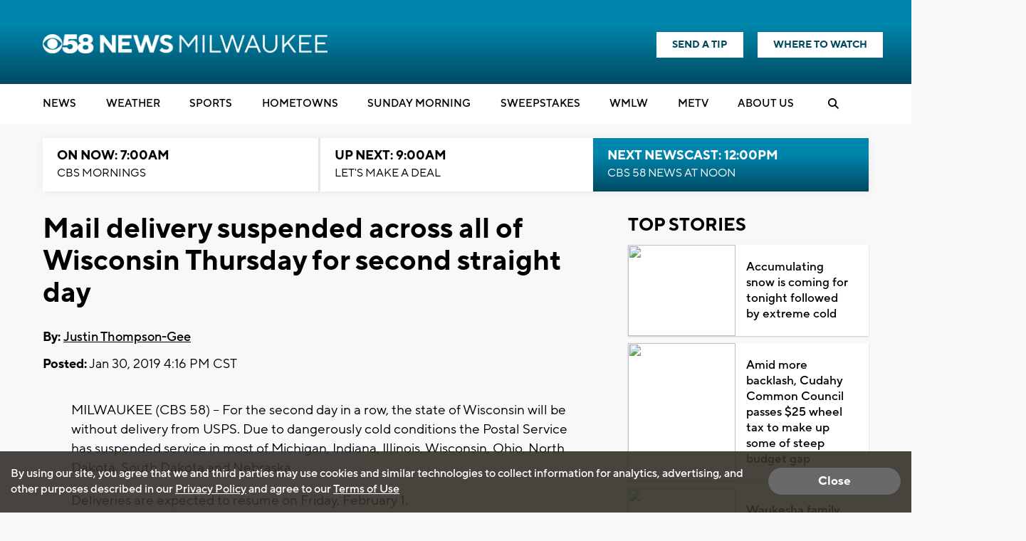

--- FILE ---
content_type: text/html; charset=UTF-8
request_url: https://www.cbs58.com/news/mail-delivery-suspended-across-all-of-wisconsin-thursday-for-second-straight-day
body_size: 34303
content:
<!doctype html>
<html lang='en'>
<head>
    <link rel="preconnect" href="https://fonts.googleapis.com/">
    <link rel="preconnect" href="https://cdnjs.cloudflare.com//">
    <link rel="preconnect" href="https://code.jquery.com/">
    <link rel="preconnect" href="https://stackpath.bootstrapcdn.com">
    <link rel="preconnect" href="https://newscdn2.weigelbroadcasting.com">

    <!-- Fonts -->
    <link href="/css/fonts_cbs58.css?v1231.3" rel="stylesheet" type="text/css">

    <!-- Google fonts -->
    <link href="https://fonts.googleapis.com/css?family=Open+Sans:300,400,600,600i,700,800" rel="stylesheet">

            <!-- used for header text on Flipp ads -->
        <link href="https://fonts.googleapis.com/css?family=Lilita+One" rel="stylesheet">
            <meta charset="UTF-8">
    <meta name="viewport" content="width=device-width, initial-scale=1.0, maximum-scale=1.0" />
    <link rel="stylesheet" href="https://cdnjs.cloudflare.com/ajax/libs/font-awesome/6.4.2/css/all.min.css" crossorigin="anonymous">
            <meta property="og:title" content="Mail delivery suspended across all of Wisconsin Thursday for second straight day"/>
        <meta property="og:description" content="MILWAUKEE (CBS 58) -- For the second day in a row, the state of Wisconsin will be without delivery from USPS. Due to dangerously cold conditions the Postal Service has suspended service in most of Michigan,"/>
        <meta property="og:type" content="website"/>
        <meta property="og:url" content="https://www.cbs58.com/news/mail-delivery-suspended-across-all-of-wisconsin-thursday-for-second-straight-day"/>
                <meta property="og:image" content="https://newscdn2.weigelbroadcasting.com/R6M8Q-1742329874-1-default_images-Web%20Thumbnail%20CBS%2058%20Generic.png"/>
        <link rel="image_src" href="https://newscdn2.weigelbroadcasting.com/R6M8Q-1742329874-1-default_images-Web%20Thumbnail%20CBS%2058%20Generic.png" />
                <meta property="og:site_name" content="CBS58"/>
        <meta property="fb:admins" content="567665230"/>        
                <meta name="Description" content="CBS 58 is your local source for the Milwaukee news, Milwaukee weather, and Milwaukee sports.">
        <meta name="KEYWORDS" content="Racine News; Kenosha News; Washington News; Sheboygan News; Waukesha News; Ozaukee News; Walworth News; Milwaukee news;  Milwaukee weather; sports; traffic; Brewers;  Bucks; Packers; Telemundo">
        <meta name="news_keywords" content="Racine News; Kenosha News; Washington News; Sheboygan News; Waukesha News; Ozaukee News; Walworth News; Milwaukee news;  Milwaukee weather; sports; traffic; Brewers;  Bucks; Packers; Telemundo"><meta name="ROBOTS" content="index,follow,noarchive">
        <meta name="owner" content="WDJT">
                    <link rel="canonical" href="https://www.cbs58.com/news/mail-delivery-suspended-across-all-of-wisconsin-thursday-for-second-straight-day">
                <meta property="fb:app_id" content="808704082583441"/>
        <meta name="twitter:card" content="summary_large_image">
        <meta name="twitter:title" content="Mail delivery suspended across all of Wisconsin Thursday for second straight day">
        <meta name="twitter:description" content="MILWAUKEE (CBS 58) -- For the second day in a row, the state of Wisconsin will be without delivery from USPS. Due to dangerously cold conditions the Postal Service has suspended service in most of Michigan,">
                <meta name="twitter:image" content="https://newscdn2.weigelbroadcasting.com/R6M8Q-1742329874-1-default_images-Web%20Thumbnail%20CBS%2058%20Generic.png">     
                <meta property="fb:pages" content="11952527906">
    
     

        <link rel="apple-touch-icon" sizes="180x180" href="/apple-touch-icon.png?v1231.2">
    <link rel="icon" type="image/png" sizes="32x32" href="/favicon-32x32.png?v1231.2">
    <link rel="icon" type="image/png" sizes="16x16" href="/favicon-16x16.png?v1231.2">
        <link rel="manifest" href="/manifest.json">
    <link rel="mask-icon" href="/safari-pinned-tab.svg" color="#5bbad5">
    <meta name="theme-color" content="#ffffff">

    <link rel="stylesheet" type="text/css" href="https://cdnjs.cloudflare.com/ajax/libs/normalize/7.0.0/normalize.min.css">
    <link rel="stylesheet" type="text/css" href="/css/rrssb.css?v1231.13">

    <link rel="stylesheet" type="text/css" href="/css/style.css?v123157.697ver1.2">
    <link rel="stylesheet" type="text/css" href="/css/style_cbs58.css?v123er107.161.2">

    <link rel="stylesheet" href="/css/owl.carousel.min.css">
    <link rel="stylesheet" href="/css/owl.theme.default.min.css">
    <!-- remove time cache-breaker -->
    <link rel="stylesheet" type="text/css" href="/css/video_player.css?v123=1021.2">

    <link href="/css/font-awesome.min.css" rel="stylesheet" type="text/css">
            <link href="/js/videojs7/video-js.css?v1231" rel="stylesheet">
    <link rel="stylesheet" href="/js/videojs7/videojs.ads.css?v1231" />
    <link rel="stylesheet" href="/js/videojs7/videojs.ima.css?v1231" />
    <script src="/js/imagesloaded.pkgd.min.js"></script>
        
    <script src="/js/countDown.min.js"></script>
    <link rel="stylesheet" href="/css/countdown_timer_style.css?v1231.28">
       

    <title>Mail delivery suspended across all of Wisconsin Thursday for second straight day</title>

    <script
			  src="https://code.jquery.com/jquery-3.7.1.min.js"
			  integrity="sha256-/JqT3SQfawRcv/BIHPThkBvs0OEvtFFmqPF/lYI/Cxo="
			  crossorigin="anonymous"></script>
    <script src="https://stackpath.bootstrapcdn.com/bootstrap/3.4.1/js/bootstrap.min.js" integrity="sha384-aJ21OjlMXNL5UyIl/XNwTMqvzeRMZH2w8c5cRVpzpU8Y5bApTppSuUkhZXN0VxHd" crossorigin="anonymous"></script>
    <script src="/js/rrssb.min.js"></script>
    <script src="/js/jquery.bxslider.min.js?v12311"></script>
    <script src="/js/jquery.sticky.js?v1233.1"></script>
    <script src="/js/webview_helper.js?v1255.71.2"></script>    
    <script src="/js/scripts.js?v5.24631.2"></script>
    <script src="/js/viewability.js?v12322"></script>
    <script src="/js/toggleswitch/on-off-switch.js?x"></script>
    <script src="/js/toggleswitch/on-off-switch-onload.js?y"></script>
    <link rel="stylesheet" href="/js/toggleswitch/on-off-switch.css">  
    <script src="/js/owl.carousel.min.js"></script>  
            <link rel="stylesheet" href="/css/twemoji-awesome.css" />
        <script src="https://www.google.com/recaptcha/api.js?onload=CaptchaCallback&render=explicit" async defer></script>
        
         
           
    
       <script async src="https://securepubads.g.doubleclick.net/tag/js/gpt.js"></script>
    <script>
      var googletag = googletag || {};
      googletag.cmd = googletag.cmd || [];
      var BAD_ADS = false;
    </script>
    <script>
        googletag.cmd.push(function() {
            //googletag.pubads().set("adsense_background_color", "FFFFFF");
            googletag.pubads().setTargeting("page", "index.php");
                            googletag.pubads().setTargeting("site", "cbs58.com");
            
            googletag.pubads().setTargeting("page_type", "story");

            
                        googletag.pubads().setTargeting("video_id", "306525");
            googletag.pubads().setTargeting("has_video", "yes");
            
                            googletag.pubads().setTargeting("page_url", "story");                
            
                                                googletag.pubads().setTargeting("tag", ["local-news","news"]);
                                                           
        });
    </script>          
            <script>               
        
                                    var ADS_SITE_NAME = 'cbs58';
                    var AD_TOPLEVEL = 'CBS_58';                    
                                //weigel ads
                var WADS = WADS || {}; ;
                var TOP_AD = null;
                var MIDDLE_CONTENT_AD = null;
                var MIDDLE_SIDE_AD = null;
                var FLOAT_AD = null;
                var TAKEOVER_AD = null;
                var TWO_COLUMN_MIN_PIXELS = 700;   
                var ALL_SLOTS = new Array();
                                var AD_REFRESH_TIME = 30000;
                                var TOP_AD_VIEW_TIME = 4000;
                WADS.TOP_AD_VIEWED = false;
                var TOP_AD_RENDERED = false;
                var mappingBanner;
                var mappingMiddle;
                var mappingFloat;
                var mappingSide;
                var LOGO_AD = null;
                var WEATHER_AD = null;
                var SPONSOR_AD = null;
                
                
                WADS.MIDDLE_AD_SHOULD_RENDER = false;
                WADS.FLOAT_AD_SHOULD_RENDER = false;
                WADS.SIDE_AD_SHOULD_RENDER = false;
                WADS.MIDDLE_AD_RENDERED = false;
                WADS.FLOAT_AD_RENDERED = false;                
                WADS.SIDE_AD_RENDERED = false;
                
                var TAKEOVER_ACTIVE = false;
                WADS.IS_STICKING = false;
                var STICK_TRANSITIONING = false;
                
                var BIDDING_INDEX = 0;
                var BIDDING_AD_UNITS = new Array();
                var BIDDING_AD_NAMES = new Array();
                WADS.IS_MOBILE = false;
                
                WADS.loadScript = function( url, callback ) {

                };                
                var screenwidth = window.innerWidth || document.documentElement.clientWidth;
                
                if(screenwidth < 1000){
                    WADS.IS_MOBILE = true;                    
                    var removeInterval = setInterval(function(){
                        if($('.header-nav-mobile').length > 0){
                            console.log("clear interval");
                            $('.header-nav-mobile').css('display', 'flex');
                            $('.header-nav').css('display', 'none');  
                            clearInterval(removeInterval);
                            $('#static_takeover_background').removeClass('static_background_desktop');
                            $('#static_takeover_background').removeClass('static_background_mobile');                            
                        }                       
                    }, 100);
                }else{
                    $('.header-nav-mobile').css('display', 'none');
                    $('.header-nav').css('display', 'block');                    
                    $('.mobile-social-search').css('display', 'none');
                    
                }
                
                //worst hack ever... don't know why on mobile safari header disappears after going from fixed to static
                //tried repainting multiple ways, only this works
                setInterval(function(){
                    if(WADS.IS_MOBILE){
                         $('.mobile-floating-nav').hide().show(0);
                    }
                }, 200);
                 
                
                
                var AD_ELEMENTS = [ADS_SITE_NAME + '_top'];          
                var allSlots = new Array();
                
                googletag.cmd.push(function() {
                    var width = window.innerWidth || document.documentElement.clientWidth;            
                    
                    if(WEBVIEW.is_webview || WEBVIEW.only_content){
                        var sizeArray = [[300, 250], [320, 50]];
                                                    sizeArray = [300, 250];
                        
                        var topAdSlot = googletag.defineSlot('/7089059/' + ADS_SITE_NAME + '/APP_TOP', sizeArray, 'cbs58_app_top').addService(googletag.pubads());       
                        allSlots.push(topAdSlot);
                        var middleAdSlot = googletag.defineSlot('/7089059/' + ADS_SITE_NAME + '/APP_MIDDLE', sizeArray, 'cbs58_app_middle').addService(googletag.pubads());
                        var bottomAdSlot = googletag.defineSlot('/7089059/' + ADS_SITE_NAME + '/APP_BOTTOM', sizeArray, 'cbs58_app_bottom').addService(googletag.pubads());                         
                        allSlots.push(middleAdSlot);
                        allSlots.push(bottomAdSlot);
                        
                        googletag.pubads().enableSingleRequest();
                        googletag.pubads().enableVideoAds();                           
                        googletag.pubads().collapseEmptyDivs();                        
                        googletag.enableServices();                                  
                        googletag.pubads().addEventListener('slotRenderEnded', function(event) {    
                            console.log("refresh app adsizes");
                            console.log(event);
                            refreshAppAdSizes();
                            // Hide webview-ad spots if no ad is found
                            if (event.isEmpty) {
                                var slotId = event.slot.getSlotElementId();
                                var slotDiv = document.getElementById(slotId);

                                // Find the closest ancestor with class "webview-ad"
                                var webviewAdContainer = slotDiv.closest('.webview-ad');
                                
                                if (webviewAdContainer) {
                                    webviewAdContainer.style.display = 'none';
                                }
                            }
                        });    
                        
                        WEATHER_AD = googletag.defineSlot('/7089059/' + ADS_SITE_NAME + '_320x50_weatherbanner', [320, 50], 'cbs58_weatherbanner').addService(googletag.pubads());
                        SPONSOR_AD = googletag.defineSlot('/7089059/' + ADS_SITE_NAME + '_100x30_weatherlogo', [100, 30], 'cbs58_weatherlogo').addService(googletag.pubads());
                        
                        return;
                    }                      
                    else{
                        googletag.pubads().addEventListener('slotRenderEnded', function(event) {    
                            console.log("slot render event");
                            console.log(event);
                            refreshAppAdSizes();
                            // Hide webview-ad spots if no ad is found
                            if (event.isEmpty) {
                                
                                var slotId = event.slot.getSlotElementId();
                                var slotDiv = document.getElementById(slotId);
                                console.log("is empty with " + slotId);
                                let sidebarAdId = "cbs58_side";
                                
                                if(!WADS.IS_MOBILE && sidebarAdId == slotId){
                                    let promoAdImageUrl = "https://newscdn2.weigelbroadcasting.com/TxQkL-1757707278-392-promo_ads-Seinfeld-WMLW-Banner-300x250-s-f.jpg";
                                    console.log("setting sidebar ad url " + promoAdImageUrl);
                                    if(promoAdImageUrl != ""){
                                        var image = new Image();
                                         image.onload = function() {
                                             
                                           $('#sidebar_managed_ad').css('display', 'block');
                                           if($('#sidebar_managed_ad_link img').length <= 0){
                                                $('#sidebar_managed_ad_link').append(image);
                                           }
                                           $('#cbs58_side').css('display', 'block');
                                         };
                                        image.width = 300;
                                        image.height = 250;
                                        image.src = promoAdImageUrl;


                                        $('#sidebar_managed_ad_link').on('click', function(e){
                                            e.preventDefault();
                                            const href = this.href;
                                            let called = false;
                                            if (window.gtag) {
                                                gtag('event', 'promoclick', {
                                                    'event_category': 'PromoAd',
                                                    'event_label': "PromoSidebar",
                                                    'value': 1,
                                                    'non_interaction': true,
                                                    'event_callback': function() {
                                                    if (!called) {
                                                        called = true;
                                                        window.location = href;
                                                    }
                                                    }
                                                });
                                            }   

                                            // in case the callback never fires
                                            setTimeout(() => {
                                                if (!called) window.location = href;
                                            }, 500);
                                        });                                    
                                    }
                                }
                            }
                            
                        });                          
                    }                    
                    //120x50,90x35
                //googletag.defineSlot('/7089059/MeTV/Top', [[320, 100], [728, 90], [330, 50], [980, 250], [320, 50], [468, 60], [980, 90], [330, 250]], 'div-gpt-ad-1593712551901-0').addService(googletag.pubads());                    
                                                                WEATHER_AD = googletag.defineSlot('/7089059/' + ADS_SITE_NAME + '_320x50_weatherbanner', [320, 50], 'cbs58_weatherbanner').addService(googletag.pubads());
                        SPONSOR_AD = googletag.defineSlot('/7089059/' + ADS_SITE_NAME + '_100x30_weatherlogo', [100, 30], 'cbs58_weatherlogo').addService(googletag.pubads());
                                            
                        
                    //top ad is serving 980 google adx
                    TOP_AD = googletag.defineSlot('/7089059/' + AD_TOPLEVEL + '/Top', [[980,250], [980,90], [330,250], [728, 90],[468, 60],[330,50],[320,50]], ADS_SITE_NAME + '_top').addService(googletag.pubads());                  

                   
                    ALL_SLOTS.push(TOP_AD);         
                    
                                        //console.log("has side ad");
                    MIDDLE_SIDE_AD = googletag.defineSlot('/7089059/' + AD_TOPLEVEL + '/Middle', [300, 250], ADS_SITE_NAME + '_side').addService(googletag.pubads());
                    ALL_SLOTS.push(MIDDLE_SIDE_AD);                    
                    AD_ELEMENTS.push(ADS_SITE_NAME + '_side');
                                        
                                        //console.log("has middle ad");                        
                    MIDDLE_CONTENT_AD = googletag.defineSlot('/7089059/' + AD_TOPLEVEL + '/Middle', [[728, 90],[468, 60],[320,50],[320,100],[300,250]], ADS_SITE_NAME + '_middle').addService(googletag.pubads());   
                    ALL_SLOTS.push(MIDDLE_CONTENT_AD);
                    AD_ELEMENTS.push(ADS_SITE_NAME + '_middle');
                                                            

                    WADS.mappingBanner = googletag.sizeMapping()
                      .addSize([980, 100], [[980, 250], [728, 90]])
                      .addSize([730, 100], [[330,250],[728,90]])
                      .addSize([470, 100], [[330,250],[468,60]])
                      .addSize([0, 0], [[330,250],[320,50]])
                      .build();

                    TOP_AD.defineSizeMapping(WADS.mappingBanner);

                                        WADS.mappingMiddle = googletag.sizeMapping()
                      .addSize([1160, 200], [[728, 90],[320,50],[320,100]])                    
                      .addSize([900, 200], [[468, 60], [320,50],[320,100]])
                      .addSize([800, 180], [[728, 90],[468, 60],[320,50],[320,100]])
                      .addSize([500, 180], [[468, 60],[320,50],[320,100]])
                      .addSize([0, 0], [[300,250], [320,50],[320,100]])
                      .build();                        
                    MIDDLE_CONTENT_AD.defineSizeMapping(WADS.mappingMiddle);
                                        
                                        WADS.mappingSide = googletag.sizeMapping()
                      .addSize([900, 400], [[300, 250]])
                      .addSize([800, 480], [[728, 90], [300, 250]])
                      .addSize([500, 180], [[468, 60], [300, 250]])
                      .addSize([0, 0], [[300,250], [320,50]])
                      .build();                    
                    MIDDLE_SIDE_AD.defineSizeMapping(WADS.mappingSide);
                                        
                    var theTime = new Date().getTime();
                    WADS.HIDE_FLOATER_FOR_NM = false;
                    if(width < 768){
                        WADS.HIDE_FLOATER_FOR_NM = true;                                                 
                    }
                    
                    AD_ELEMENTS.push(ADS_SITE_NAME + '_float');    
                    FLOAT_AD = googletag.defineSlot('/7089059/' + AD_TOPLEVEL + '/Float', [[300, 600], [300,250], [320, 50], [160,600]], ADS_SITE_NAME + '_float').addService(googletag.pubads());
                    ALL_SLOTS.push(FLOAT_AD);

                    WADS.mappingFloat = googletag.sizeMapping()
                      .addSize([900, 400], [[300, 600], [300,250], [160,600]])
                      .addSize([730, 200], [[728, 90]])
                      .addSize([470, 100], [[468, 60]])
                      .addSize([0, 0], [[320,50]])
                      .build();        
                    FLOAT_AD.defineSizeMapping(WADS.mappingFloat);
                   
                    
                    if(WADS.HIDE_FLOATER_FOR_NM || width > 900){
                        /*
                        var nextScript = "https://powerad.ai/script.js";
                        var sElem = document.createElement( "script" )
                        sElem.type = "text/javascript";
                        sElem.src = nextScript;
                        document.getElementsByTagName( "head" )[0].appendChild( sElem );                        
                        
                        if($('#debug_prebid').length > 0){                         
                            $('#debug_prebid').after('<h4>NEXTMILLENNIUM SCRIPT ADDED</h4>');
                        }*/
                    }
                    
                    ///7089059/MeTV/Middle
                    ///7089059/MeTV/Float
                                                 
                    
                    googletag.pubads().addEventListener('slotRenderEnded', function(event) {  

                        refreshAdSizes();
                        var window_top = $(window).scrollTop();
                        var width = window.innerWidth || document.documentElement.clientWidth;
                        var ad_top = 500;
                        var adWidth = 980;                        
                        var fullAdUnit = event.slot.getAdUnitPath();
                        console.log("rendered " + fullAdUnit);
                        console.log(event);
                        console.log(event.size);
                        if(fullAdUnit == '/7089059/' + AD_TOPLEVEL + '/Top'){
                            //console.log("here here here here");
                            setTimeout(function(){
                                 //failsafe since viewability library isn't working
                                WADS.TOP_AD_VIEWED = true;
                            }, 25000);                            
                            if(event.size == null){
                                //if desktop
                                if(width > 900){
                                    event.size = [728, 90];
                                }else{
                                    event.size = [320, 50];                                    
                                }
                                BAD_ADS = true;
                                $('#' + ADS_SITE_NAME + '_top').remove();
                                $('#' + ADS_SITE_NAME + '_promo').css('margin', '0px auto');
                                WADS.TOP_AD_VIEWED = true;
                                /*
                                $('#static_takeover_background').css('display', 'none');
                                $('#' + ADS_SITE_NAME + '_top').css('left', leftPos + "px"); 
                                $('#' + ADS_SITE_NAME + '_top').css('top', "0px"); 
                                $('#' + ADS_SITE_NAME + '_top').css('position', "fixed"); 
                                $('#' + ADS_SITE_NAME + '_top').css('margin', '0px');
                                $('#' + ADS_SITE_NAME + '_top').css('padding-top', '0px');
                                $('#' + ADS_SITE_NAME + '_top').css('min-height', '100px');                                
                                $('#' + ADS_SITE_NAME + '_top').remove();                                
                                WADS.TOP_AD_VIEWED = true;
                                */
                                //return null;
                            }
                            
                            TOP_AD_RENDERED = true;
                            
                            if(event.size[0] == 980 || event.size[0] == 330){
                                TAKEOVER_ACTIVE = true;
                            }
                            
                            if(!TAKEOVER_ACTIVE){                          
                                //change ad to have promo next to it
                                $("#" + ADS_SITE_NAME + "_promo").appendTo(".header-outer-container");
                                $('.header-outer-container').css('display', 'flex');
                                $('.header-outer-container').css('justify-content', 'space-bewteen');                                
                                $('.header-outer-container').css('width', '100%');
                                $('.header-outer-container').css('max-width', '1200px');
                                $('.header-outer-container').css('margin', '0px auto');                                
                                $("#" + ADS_SITE_NAME + "_promo").css('padding-top', '8px');
                                
                            }else{
                                $('.header-ads').remove();
                            }
                            
                            if(STICK_TRANSITIONING && TAKEOVER_ACTIVE){
                                if(event.size[1] == 90 || event.size[1] == 50 || event.size[1] == 52){    
                                    if(event.size[1] == 50){
                                        adWidth = 330;
                                    }

                                    var leftPos = parseInt((width - adWidth) / 2);

                                    //alert("render event");
                                    if(event.size[1] == 90){
                                        $('#static_takeover_background').addClass('static_background_desktop');
                                        //$(".header-nav-mobile").css('top', '90px');  
                                    }else{
                                        $('#static_takeover_background').addClass('static_background_mobile');                                        
                                        //$(".header-nav-mobile").css('top', '60px');  
                                    }                                    
                                    $('#static_takeover_background').css('top', '0px');
                                    $('#' + ADS_SITE_NAME + '_top').css('left', leftPos + "px"); 
                                    $('#' + ADS_SITE_NAME + '_top').css('top', "0px"); 
                                    $('#' + ADS_SITE_NAME + '_top').css('margin', '0px');
                                    $('#' + ADS_SITE_NAME + '_top').css('padding-top', '0px');                            
                                }
                                else if(event.size[1] == 250 && TAKEOVER_ACTIVE){
                                    if(event.size[0] == 330){
                                        //alert("sticking");
                                    }
                                    $('#' + ADS_SITE_NAME + '_top').css('position', 'static');
                                    $('#' + ADS_SITE_NAME + '_top').css('padding-top', '1rem');    
                                    $('#' + ADS_SITE_NAME + '_top').css('margin', '0px auto');   
                                    $('#static_takeover_background').css('position', 'fixed');
                                    $('#static_takeover_background').css('top', '-90px');       
                                }
                                
                            }
                            STICK_TRANSITIONING = false;
                        }
                        //console.log('Creative with id: ' + event.creativeId +
                        // ' is rendered to slot of size: ' + event.size[0] + 'x' + event.size[1]);  \
                       
                    });      
                    googletag.pubads().collapseEmptyDivs();
                    //googletag.pubads().enableSingleRequest();
                    googletag.pubads().disableInitialLoad();
                    googletag.pubads().enableVideoAds();                    
                    googletag.enableServices();
                                        
                    
                    
                        setTimeout(function(){
                            googletag.pubads().refresh([TOP_AD, MIDDLE_SIDE_AD], {
                                changeCorrelator: true
                            });                                 
                        }, 2000);
                                                
                                              
                            setTimeout(function(){
                                googletag.pubads().refresh([WEATHER_AD, SPONSOR_AD], {
                                    changeCorrelator: true
                                });                                                              
                            }, 2000);                            
                                                

                    $(window).scroll(lazyload_middle_float);
                    lazyload_middle_float();

                    //alert("enabling");
                    //googletag.openConsole();
                });
                                
                
                
                WADS.renderBid = function(theIndex, adUnitNames){
                    var allSlots = new Array();
                    var targetingValues = new Array();
                    for(var x = 0; x < adUnitNames.length; x++){
                        var aName = adUnitNames[x];
                        if(aName == ADS_SITE_NAME + '_top'){
                            allSlots.push(TOP_AD);
                            targetingValues.push("/7089059/" + AD_TOPLEVEL + "/Top");
                        }
                        else if(aName == ADS_SITE_NAME + '_side'){
                            allSlots.push(MIDDLE_SIDE_AD);
                            targetingValues.push("/7089059/" + AD_TOPLEVEL + "/MiddleSide");                            
                        }
                        else if(aName == ADS_SITE_NAME + '_middle'){
                            allSlots.push(MIDDLE_CONTENT_AD);
                            targetingValues.push("/7089059/" + AD_TOPLEVEL + "/MiddleContent");                                                        
                        }
                        else if(aName == ADS_SITE_NAME + '_float'){
                            allSlots.push(FLOAT_AD);
                            targetingValues.push("/7089059/" + AD_TOPLEVEL + "/Float");                                                        
                        }                                                
                    }

                    if(googletag.pubadsReady){     
                        
                        console.log("rendering " + allSlots.length + " ads");
                        console.log(allSlots);                        
                        googletag.pubads().refresh(allSlots, {
                            changeCorrelator: true
                        });
                    }else{
                        console.log("waiting for bids");
                        
                        setTimeout(function(){
                            WADS.renderBid(theIndex, adUnitNames);
                        }, 100);
                    }                       
                }
                
                WADS.getMappingSize = function(adName){
                    var width = window.innerWidth || document.documentElement.clientWidth;
                    if(adName == ADS_SITE_NAME + '_top'){
                        /*
                    var mappingBanner = googletag.sizeMapping()
                      .addSize([970, 100], [[970, 250], [728, 90]])
                      .addSize([730, 100], [[330,250],[728,90]])
                      .addSize([470, 100], [[330,250],[468,60]])
                      .addSize([0, 0], [[330,250],[320,50]])
                      .build();                         
                         */
                        if(width >= 980){
                            return "728x90";
                        }
                        else if(width >= 730){
                            return "728x90";
                        }
                        else if(width >= 470){
                            return "468x60";
                        }
                        else{
                            return "330x50";
                        }                        
                    }
                    if(adName == ADS_SITE_NAME + '_middle'){
                        /*
                         *                     var mappingMiddle = googletag.sizeMapping()
                      .addSize([1160, 200], [[728, 90],[300,250], [320,50]])                    
                      .addSize([900, 200], [[468, 60],[300,250], [320,50]])
                      .addSize([800, 180], [[728, 90],[468, 60],[320,50]])
                      .addSize([500, 180], [[468, 60],[320,50]])
                      .addSize([0, 0], [[300,250], [320,50]])
                      .build();                        
                    
                         */
                        if(width >= 1160){
                            return "728x90";
                        }
                        else if(width >= 900){
                            return "468x60";
                        }
                        else if(width >= 800){
                            return "728x90";
                        }
                        else if(width > 500){
                            return "468x60";
                        }   
                        else{
                            return "320x50";
                        }                         
                    }
                    
                    if(adName == ADS_SITE_NAME + '_side'){
                        /*
                          
                        var mappingSide = googletag.sizeMapping()
                      .addSize([900, 400], [[300, 250]])
                      .addSize([800, 480], [[728, 90], [300, 250]])
                      .addSize([500, 180], [[468, 60], [300, 250]])
                      .addSize([0, 0], [[300,250], [320,50]])
                      .build();
                    
                         */
                        if(width >= 900){
                            return "300x250";
                        }
                        else if(width >= 800){
                            return "728x90";
                        }
                        else if(width > 500){
                            return "468x60";
                        }   
                        else{
                            return "320x50";
                        }                         
                    }         
                    
                    if(adName == ADS_SITE_NAME + '_float'){
                        /*
                          
                    var mappingFloat  = googletag.sizeMapping()
                      .addSize([900, 400], [[300, 600], [300,250]])
                      .addSize([730, 200], [[728, 90]])
                      .addSize([470, 100], [[468, 60]])
                      .addSize([0, 0], [[320,50]])
                      .build();   
                         */
                        if(width >= 900){
                            return "300x250";
                        }
                        else if(width >= 800){
                            return "728x90";
                        }
                        else if(width > 500){
                            return "468x60";
                        }   
                        else{
                            return "320x50";
                        }                         
                    }        
                    console.log("unknown ad size " + adName + " at screen width " + width);
                    return null;
                };
                
                function lazyload_middle_float(){
                    var scrollBottom = parseInt($(window).scrollTop() + window.innerHeight);
                    var scrollTop = $(window).scrollTop();
                    
                    if($('#float_anchor').length > 0){
                        var float_top = parseInt($('#float_anchor').offset().top);
                        var float_bottom = parseInt($('#float_anchor').offset().top) + 600;
                        var topDiff = Math.abs(float_top - scrollTop);
                        var bottomDiff = Math.abs(float_bottom - scrollBottom);
                        var width = window.innerWidth || document.documentElement.clientWidth;                            

                        if(topDiff < 500 || bottomDiff < 200 || (float_top > scrollTop && float_top < scrollBottom) || width < 900){
                            if(!WADS.FLOAT_AD_SHOULD_RENDER){
                                WADS.FLOAT_AD_SHOULD_RENDER = true;

                                googletag.pubads().refresh([FLOAT_AD], {
                                    changeCorrelator: true
                                });                                                                   
                            }                        
                        }
                    }
                    
                    if($('#' + ADS_SITE_NAME + '_middle').length > 0){
                        var middle_top = parseInt($('#' + ADS_SITE_NAME + '_middle').offset().top);
                        var middle_bottom = parseInt($('#' + ADS_SITE_NAME + '_middle').offset().top) + 90;
                        var middleTopDiff = Math.abs(middle_top - scrollTop);
                        var middleBottomDiff = Math.abs(middle_bottom - scrollBottom);                    
                        if(middleTopDiff < 1000 || middleBottomDiff < 200 || (middle_top > scrollTop && middle_top < scrollBottom)){
                            if(!WADS.MIDDLE_AD_SHOULD_RENDER){
                                //alert("render middle ad");
                                WADS.MIDDLE_AD_SHOULD_RENDER = true;
                                googletag.pubads().refresh([MIDDLE_CONTENT_AD], {
                                    changeCorrelator: true
                                });
                            }                        
                        }                    
                    }
                    if($('#' + ADS_SITE_NAME + '_side').length > 0){
                        var middle_top = parseInt($('#' + ADS_SITE_NAME + '_side').offset().top);
                        var middle_bottom = parseInt($('#' + ADS_SITE_NAME + '_side').offset().top) + 90;
                        var middleTopDiff = Math.abs(middle_top - scrollTop);
                        var middleBottomDiff = Math.abs(middle_bottom - scrollBottom);                    
                        if(middleTopDiff < 1000 || middleBottomDiff < 200 || (middle_top > scrollTop && middle_top < scrollBottom)){
                            if(!WADS.SIDE_AD_SHOULD_RENDER){
                                WADS.SIDE_AD_SHOULD_RENDER = true;
                                googletag.pubads().refresh([MIDDLE_SIDE_AD], {
                                    changeCorrelator: true
                                });
                            }                        
                        }                    
                    }                    
                    
                    
                }
            
            $(document).ready(function(){
                if(WEBVIEW.is_webview || WEBVIEW.only_content){
                    return;
                }
                oav = new OpenAdViewability();
                oav.DEBUG_MODE = true;
                
                
                for(var x = 0; x < AD_ELEMENTS.length; x++){
                    var adDiv = AD_ELEMENTS[x];
                    //console.log("setting up slot " + adDiv);
                    var ad_elem = document.getElementById(adDiv);
                    
                    if($('#' + adDiv).length <= 0){
                        continue;
                    }
                    
                    oav.checkViewability(ad_elem, function(check) {
                        //console.log("for ad ");
                        //console.log(ad_elem);
                        //console.log("Status: " + check.viewabiltyStatus)
                        //console.log("Percent: " + check.percentViewable);
                        //console.log("Duration: " + check.duration);
                        //console.log("ad id " + check.ad_id);
                        if(check.ad_id == ADS_SITE_NAME + '_top'){
                            if(!TOP_AD_RENDERED){
                                //console.log("resetting duration");
                                check.duration = 0;
                            }
                            //console.log("Status: " + check.viewabiltyStatus)
                            //console.log("Percent: " + check.percentViewable);
                            //console.log("Duration: " + check.duration);
                            //console.log("ad id " + check.ad_id);                            
                            if(check.duration > TOP_AD_VIEW_TIME && !WADS.TOP_AD_VIEWED){
                                //console.log("setting TOP_AD_VIEWED true");
                                WADS.TOP_AD_VIEWED = true;
                                //setTimeout(function(){                                                                        
                                //}, 3000);
                                //console.log("remove - we will never be viewed");
                            }
                        }
                        
                        if(check.ad_id == ADS_SITE_NAME + '_side'){
                                
                            //console.log("Status: " + check.viewabiltyStatus)
                            //console.log("Percent: " + check.percentViewable);
                            //console.log("Duration: " + check.duration);
                            //console.log("ad id " + check.ad_id);                           
                            
                        }
                        
                        
                        
                        if(check.duration > 0 && (check.duration % AD_REFRESH_TIME) == 0){
                            console.log("refreshing ad " + check.ad_id);
                            var adSlot = null;
                            if(check.ad_id == ADS_SITE_NAME + '_top'){
                                //only refresh if not a sticky 
                                if(!TAKEOVER_ACTIVE){
                                    googletag.cmd.push(function() {
                                        
                                      TOP_AD.defineSizeMapping(WADS.mappingBanner);
                                        googletag.pubads().refresh([MIDDLE_CONTENT_AD, ADS_SITE_NAME + '_top']);
                                    });                                                            
                                }
                            }
                            if(check.ad_id == ADS_SITE_NAME + '_side'){
                                googletag.cmd.push(function() {
                                  MIDDLE_SIDE_AD.defineSizeMapping(WADS.mappingSide);                                    
                                  //
                                          googletag.pubads().refresh([MIDDLE_SIDE_AD]);                                    
                                });                                                            
                            }
                            if(check.ad_id == ADS_SITE_NAME + '_middle'){
                                googletag.cmd.push(function() {
                                  MIDDLE_CONTENT_AD.defineSizeMapping(WADS.mappingMiddle);
                                    googletag.pubads().refresh([MIDDLE_CONTENT_AD]);
                                                    

                                    //
                                });                                                            
                            }
                            if(check.ad_id == ADS_SITE_NAME + '_float'){
                                googletag.cmd.push(function() {
                                    //console.log("float mapping");
                                    //console.log(WADS.mappingFloat);
                                  FLOAT_AD.defineSizeMapping(WADS.mappingFloat);
                                          googletag.pubads().refresh([FLOAT_AD]);                                                                               
                                  
                                });                                                            
                            }
                            
                        }
                        
                        //if(check.viewabiltyStatus){
                        //    document.getElementById('viewability_status').innerHTML = 'Viewability Achieved: Yes';
                        //    document.getElementById('viewability_status').className = "green"
                        //}
                        //document.getElementById('viewability_percentage').innerHTML = 'Percentage Viewable: ' + (check.percentViewable >=0 ? check.percentViewable : 0);
                        //document.getElementById('duration').innerHTML = 'Viewable Duraration: ' + (check.duration <=1000 ? check.duration : 1000) + 'ms';
                    });                
                    
                }
                
            });
            
            </script>
            
                
                <script>
                    var STATIC_SWITCH_TIME = 0;
                    $(document).ready(function(){      
                        if(!WEBVIEW.is_webview && !WEBVIEW.only_content){
                            $(window).scroll(floating_fixed_takeover);
                            floating_fixed_takeover();                
                            refreshAdSizes();     

                            setInterval(function(){
                                refreshAdSizes();
                                floating_fixed_takeover();                                            
                            }, 1000);
                        }
                    });
                    
                    function floating_fixed_takeover(){
                        var window_top = $(window).scrollTop();
                        var width = window.innerWidth || document.documentElement.clientWidth;
                        var ad_top = 500;
                        var adWidth = 728;
                        var floatStartHeight = 300;
                        var windowTopLimit = 100;        
                        
                        if(TAKEOVER_ACTIVE){
                            floatStartHeight = 257;
                            adWidth = 980;
                            windowTopLimit = 100;
                        }else{                            
                            if(width < 730){
                                adWidth = 468;
                            }
                            if(width < 470){
                                adWidth = 330;
                            }
                            if(WADS.IS_MOBILE){
                                floatStartHeight = 160;
                            }
                        }
                        if($('#static_anchor').length <= 0){
                            return;
                        }
                        //console.log("floating fixed takeover");
                        if(window_top > 100 && !TAKEOVER_ACTIVE && WADS.TOP_AD_VIEWED){       
                            //console.log("greater than 100");
                            
                            if(!STICK_TRANSITIONING){ 
                                $('#sticky-wrapper').addClass('is-sticky');        
                                $(".header-nav-mobile").css('top', '0px');
                                $('#main-nav-floating').css('top', '0px');                                       
                
                                if((width > 970 && TAKEOVER_ACTIVE) || width >= 730){
                                    $('#static_takeover_background').css('position', 'fixed');
                                    $('#static_takeover_background').css('top', '-90px');
                                    $('#' + ADS_SITE_NAME + '_top').css('top', '-90px');   
                                }else{
                                    $('#static_takeover_background').css('top', '-60px');
                                    $('#' + ADS_SITE_NAME + '_top').css('top', '-60px');                                       
                                }
                                if(WADS.IS_MOBILE){
                                    $(".header-nav").css('display', 'none');                                                                      
                                    $(".header-nav-mobile").css('position', 'fixed');                                      
                                    $(".header-nav-mobile").css('top', '0px');  
                                    $(".header-nav-mobile").addClass('nav-transition');
                                }else{
                                    $("#main-nav-floating").css('position', 'fixed');
                                    $("#main-nav-floating").css('display', 'block');
                                    $("#main-nav-floating").css('top', '0px');
                                    $("#main-nav-floating").css('z-index', '999999');
                                    $("#main-nav-floating").addClass('nav-transition');
                                    
                                }        
                                
                                    
                                setTimeout(function(){
                                    $('#static_takeover_background').removeClass('static_background_desktop');
                                    $('#static_takeover_background').removeClass('static_background_mobile');
                                    if(WADS.IS_MOBILE){
                                        $('#static_spacer').css('height', "0px");   
                                    }else{
                                        if(!TAKEOVER_ACTIVE){
                                            $('#static_spacer').css('height', "90px");                                          
                                        }else{                                            
                                            $('#static_spacer').css('height', "250px");                                          
                                        }
                                    }
                                    $('#' + ADS_SITE_NAME + '_top').css('margin', '0px auto');   
                                    $('#' + ADS_SITE_NAME + '_top').css('padding-top', '1rem');    
                                    $('#' + ADS_SITE_NAME + '_top').css('position', 'static');                                                                        
                                }, 1000);
                                WADS.IS_STICKING = true;
                                //STICK_TRANSITIONING = false;   
                                //WADS.IS_STICKING = false;
                                
                                /*
                                $('.mobile-floating-nav').css('display', 'block');
                                $("#main-nav-floating").removeClass('nav-transition');
                                $(".header-nav-mobile").removeClass('nav-transition');     
                                $('#main-nav-floating').css('top', '0px');
                                if((width > 980 && TAKEOVER_ACTIVE) || width >= 730){
                                    $('#' + ADS_SITE_NAME + '_top').css('top', '-90px');
                                }else{
                                    $('#' + ADS_SITE_NAME + '_top').css('top', '-60px');
                                }
                                
                                $("#main-nav-floating").css('position', 'static');
                                $(".header-nav-mobile").css('position', 'static');                                   
                                $('#static_takeover_background').removeClass('static_background_desktop');
                                $('#static_takeover_background').removeClass('static_background_mobile');
                                $('#main-nav-floating').css('margin-top', '0px');
                                
                                $('#sticky-wrapper').removeClass('is-sticky');

                                //$('.header-nav-mobile').removeClass('.header-nav-mobile');
                                $('.mobile-floating-nav').css('position', 'static');
                                $('.mobile-floating-nav').css('display', 'flex');
                                $('.mobile-floating-nav').removeClass('.sticky-mobile-nav');
                                
                                setTimeout(function(){
                                    if(TAKEOVER_ACTIVE){
                                           googletag.cmd.push(function() {
                                               googletag.pubads().clear([TOP_AD]);

                                               var mappingBanner = googletag.sizeMapping()
                                                 .addSize([980, 100], [[980, 250]])
                                                 .addSize([730, 100], [[330,250]])
                                                 .addSize([470, 100], [[330,250]])
                                                 .addSize([0, 0], [[330,250]])
                                                 .build();

                                               TOP_AD.defineSizeMapping(mappingBanner);
                                               googletag.pubads().refresh([TOP_AD]);
                                               $('#static_spacer').css('height', "0px");

                                           });
                                       }else{
                                           $('#' + ADS_SITE_NAME + '_top').css('top', '0px');
                                           $('#' + ADS_SITE_NAME + '_top').css('position', 'static');
                                           $('#' + ADS_SITE_NAME + '_top').css('padding-top', '1rem');    
                                           $('#' + ADS_SITE_NAME + '_top').css('margin', '0px auto');   
                                           $('#static_takeover_background').css('position', 'fixed');
                                           if((width > 980 && TAKEOVER_ACTIVE) || width >= 730){
                                               $('#static_takeover_background').css('top', '-90px');
                                           }else{
                                               $('#static_takeover_background').css('top', '-60px');
                                           }
                                           STICK_TRANSITIONING = false;   
                                           $('.mobile-floating-nav').css('position', 'static');
                                           $('.mobile-floating-nav').css('display', 'flex');
                                           $('.mobile-floating-nav').removeClass('.sticky-mobile-nav');        
                                           $('#static_spacer').css('height', "0px");
                                       }                                                      
                                       
                                }, 10);
                                WADS.IS_STICKING = false;
                                */
                            }
                        }                                                               
                        else if(window_top > floatStartHeight){
                            //console.log("scrolltop greater than 300 floatStartHeight");
                            
                            //smaller height ad is sticking    
                            //this is needed because it's coming here before ad is rendered
                            if(!TOP_AD_RENDERED){
                                                              
                                //$('#metv_top').css('top', '-250px');
                                //alert("here");                                  
                                setTimeout(function(){
                                    if(!window.googletag || !googletag._loaded_){
                                        TOP_AD_RENDERED = true;
                                        WADS.TOP_AD_VIEWED = true;
                                    }
                                    //$('#' + ADS_SITE_NAME + '_top').css('position', 'fixed'); 
                                    floating_fixed_takeover();
                                }, 500);
                                return;
                            }
                            else if(!WADS.IS_STICKING && !STICK_TRANSITIONING){ 
                                console.log("not sticking and not transitioning");      
                                //$('#main-nav-floating').css('background', 'white');
                                if(!WADS.TOP_AD_VIEWED || TAKEOVER_ACTIVE){   
                                    
                                    STICK_TRANSITIONING = true;             
                                    if(WADS.IS_MOBILE){
                                       
                                        $(".header-nav").css('display', 'none');                                                                      
                                        $(".header-nav-mobile").css('position', 'fixed');                                      
                                        $(".header-nav-mobile").css('top', '0px');  
                                        $(".header-nav-mobile").addClass('nav-transition');
                                    }else{
                                        $("#main-nav-floating").css('position', 'fixed');
                                        $("#main-nav-floating").css('display', 'block');
                                        $("#main-nav-floating").css('top', '0px');
                                        $("#main-nav-floating").css('z-index', '999999');
                                        $("#main-nav-floating").addClass('nav-transition');
                                    }
                                    $('#static_takeover_background').css('display', 'block');                                     
                                    
                                    if(WADS.IS_MOBILE){
                                        $('#static_spacer').css('height', "0px");   
                                    }else{
                                        if(TAKEOVER_ACTIVE){
                                            $('#static_spacer').css('height', "250px");                                          
                                        }else{
                                            $('#static_spacer').css('height', "90px"); 
                                        }
                                    }
                                    
                                    if((width > 980 && TAKEOVER_ACTIVE) || width >= 730){
                                        $('#' + ADS_SITE_NAME + '_top').css('top', '-90px');
                                        $('#' + ADS_SITE_NAME + '_top').css('position', 'fixed');
                                        //alert("ADSSITE NAME " + ADS_SITE_NAME);
                                        if(!WADS.IS_MOBILE){
                                          $('#main-nav-floating').css('width', '100%');  
                                          $('#main-nav-floating').css('margin-top', '0px');                                          
                                        }
                                    }else{
                                        $('#sticky-wrapper').addClass('is-sticky');            
                                        if(!WADS.IS_MOBILE){                                     
                                            $('#main-nav-floating').css('margin-top', '0px');                                            
                                            $('#' + ADS_SITE_NAME + '_top').css('top', '-90px');
                                           $('#' + ADS_SITE_NAME + '_top').css('position', 'fixed');                                            
                                            $('#static_takeover_background').css('top', "-90px");
                                            $('#static_takeover_background').css('height', "90px");                                                                            
                                            $('.header-nav-search').css('color', 'white');
                                            $('#static_spacer').css('height', "260px");
                                        }else{                                            
                                            $('#' + ADS_SITE_NAME + '_top').css('top', '-60px');
                                          $('#' + ADS_SITE_NAME + '_top').css('position', 'fixed');                                            
                                            $('#static_takeover_background').css('top', "-60px");
                                            $('#static_takeover_background').css('height', "60px");
                                            if(TAKEOVER_ACTIVE){
                                                $('#static_spacer').css('height', "320px");
                                            }else{
                                                $('#static_spacer').css('height', "120px");                                                
                                            }
                                        }
                                    }
                                    //$('#metv_top').addClass('stick');
                                    $('#' + ADS_SITE_NAME + '_top').css('display', 'none');                                    
                                }else if(WADS.TOP_AD_VIEWED && !TAKEOVER_ACTIVE){
                                    if(WADS.IS_MOBILE){
                                        $(".header-nav").css('display', 'none');                                                                      
                                        $(".header-nav-mobile").css('position', 'fixed');                                      
                                        $(".header-nav-mobile").css('top', '0px');  
                                        $(".header-nav-mobile").addClass('nav-transition');
                                    }else{
                                        $("#main-nav-floating").css('position', 'fixed');
                                        $("#main-nav-floating").css('display', 'block');
                                        $("#main-nav-floating").css('top', '0px');
                                        $("#main-nav-floating").css('z-index', '999999');
                                        $("#main-nav-floating").addClass('nav-transition');
                                    }                                    
                                }
                                
                                //let logo transition occur
                                var transTime = 100;
                                if(TAKEOVER_ACTIVE){
                                    transTime = 10;
                                }
                                setTimeout(function(){
                                    if(TAKEOVER_ACTIVE){
                                        setTimeout(function(){
                                            googletag.cmd.push(function() { 
                                                //console.log("requesting top takeover")
                                                googletag.pubads().clear([TOP_AD]);
                                                $('#' + ADS_SITE_NAME + '_top').css('display', 'block');
                                                WADS.IS_STICKING = true;      
                                                if(!WADS.IS_MOBILE){
                                                    $('.mobile-floating-navdesktop').hide();
                                                    $('.header-nav .header-social-search').hide();
                                                }
                                                $('#sticky-wrapper').addClass('is-sticky');
                                                var mappingSmallTakeover = googletag.sizeMapping()
                                                  .addSize([980, 100], [[980, 90]])
                                                  .addSize([730, 100], [[330,50]])
                                                  .addSize([470, 100], [[330,50]])
                                                  .addSize([0, 0], [[330,50]])
                                                  .build();                

                                              TOP_AD.defineSizeMapping(mappingSmallTakeover);                                              
                                              googletag.pubads().refresh([TOP_AD]);

                                            });  
                                            setTimeout(function(){
                                                if(!WADS.IS_MOBILE){
                                                   $('#main-nav-floating').css('top', '90px');                                               
                                                }else{
                                                   $(".header-nav-mobile").css('top', '60px');  
                                                }
                                            }, 150);                                            
                                            
                                        }, 10);
                                    }else{
                                        if(STICK_TRANSITIONING){
                                            //console.log("not takeover");
                                            var leftPos = parseInt((width - adWidth) / 2);
                                             $('#' + ADS_SITE_NAME + '_top').css('display', 'block');
                                             if(!WADS.TOP_AD_VIEWED){
                                                 setTimeout(function(){
                                                    $('#' + ADS_SITE_NAME + '_top').css('top', '0px');   
                                                    $('#' + ADS_SITE_NAME + '_top').css('left', leftPos + "px");                                      
                                                    $('#' + ADS_SITE_NAME + '_top').css('margin', '0px');
                                                    $('#' + ADS_SITE_NAME + '_top').css('padding-top', '0px');                                                                                                       
                                                 }, 50);
                                             }
                                             WADS.IS_STICKING = true;   
                                             $('#sticky-wrapper').addClass('is-sticky');
                                             if(width < 730){
                                                $('#static_takeover_background').addClass('static_background_mobile');
                                             }
                                             else{
                                                 $('#static_takeover_background').addClass('static_background_desktop');
                                             }
                                            


                                            $(".header-nav-mobile").css('position', 'fixed');                                              
                                            
                                            STICK_TRANSITIONING = false;                
                                            //' + ADS_SITE_NAME + '_top needs timeout for some reason to transition
                                            setTimeout(function(){
                                                setTimeout(function(){
                                                     if(!WADS.IS_MOBILE){
                                                        $('#main-nav-floating').css('top', '90px');                                               
                                                     }else{
                                                        $(".header-nav-mobile").css('top', '60px');  
                                                     }
                                                 }, 10);                                                       
                                                if(((width > 980 && TAKEOVER_ACTIVE) || width >= 730) && !WADS.TOP_AD_VIEWED){
                                                    $("#main-nav-floating").css('top', '90px'); 
                                                    //setInterval(function(){
                                                    //    $("#main-nav-floating").css('top', '90px');                                                         
                                                    //}, 1000);
                                                }else{
                                                    if(!WADS.TOP_AD_VIEWED){                                                    
                                                        $("#main-nav-floating").css('top', '60px'); 
                                                    }else{                                                    
                                                        $("#main-nav-floating").css('top', '0px'); 
                                                    }
                                                }
                                                $('#static_takeover_background').css('top', '0px');
                                                                                                
                                            }, 100);                                               
                                        }
                                    }
                                    //$('.mobile-floating-nav').css('z-index', '2147483647'); 

                                }, transTime);
                            }
                        }                        
                        else if((window_top < windowTopLimit && !WADS.IS_MOBILE) || (window_top < 150 && WADS.IS_MOBILE)){
                            
                            //console.log("less than 100");
                            //alert("here");
                            if(WADS.IS_STICKING && !STICK_TRANSITIONING){   
                                console.log("IS TRANSITIONING");
                                if(!TAKEOVER_ACTIVE){
                                    $('#static_spacer').css('height', "0px");
                                }else{
                                    $('#static_spacer').css('height', "150px");                                    
                                }
                                STICK_TRANSITIONING = true;
                                $("#main-nav-floating").removeClass('nav-transition');
                                $(".header-nav-mobile").removeClass('nav-transition');     
                                $(".header-nav-mobile").css('top', '0px');
                                $('#main-nav-floating').css('top', '0px');
                                if((width > 980 && TAKEOVER_ACTIVE) || width >= 730){
                                    $('#' + ADS_SITE_NAME + '_top').css('top', '-90px');
                                }else{
                                    $('#' + ADS_SITE_NAME + '_top').css('top', '-60px');
                                }
                                if(!WADS.IS_MOBILE){
                                    $('.mobile-floating-navdesktop').show();
                                    $('.header-nav .header-social-search').show();
                                }
                                
                                $("#main-nav-floating").css('position', 'static');
                                $(".header-nav-mobile").css('position', 'static');                                   
                                $('#static_takeover_background').removeClass('static_background_desktop');
                                $('#static_takeover_background').removeClass('static_background_mobile');
                                                               
                                $('#main-nav-floating').css('margin-top', '0px');
                                $('#static_spacer').css('height', "0px");
                                $('#sticky-wrapper').removeClass('is-sticky');
                                
                                $('.mobile-floating-nav').css('position', 'static');
                                $('.mobile-floating-nav').css('display', 'flex');
                                $('.mobile-floating-nav').removeClass('.sticky-mobile-nav');   
                                

                                //$('.header-nav-mobile').removeClass('.header-nav-mobile');
                                //$('.header-nav-mobile').css('top', '0px');
                                
                                //$('#static_takeover_background').css('display', 'none');
                                //$('#' + ADS_SITE_NAME + '_top').css('position', 'static');
                                //$('#' + ADS_SITE_NAME + '_top').css('padding-top', '1rem');    
                                //$('#' + ADS_SITE_NAME + '_top').css('margin', '0px auto');    
                                if(TAKEOVER_ACTIVE){
                                    googletag.cmd.push(function() {

                                        WADS.IS_STICKING = false;
                                        googletag.pubads().clear([TOP_AD]);

                                        var mappingBanner = googletag.sizeMapping()
                                          .addSize([980, 100], [[980, 250]])
                                          .addSize([730, 100], [[330,250]])
                                          .addSize([470, 100], [[330,250]])
                                          .addSize([0, 0], [[330,250]])
                                          .build();

                                        TOP_AD.defineSizeMapping(mappingBanner);
                                        googletag.pubads().refresh([TOP_AD]);

                                    });
                                }else{
                                    if(WADS.IS_MOBILE){
                                        $('#' + ADS_SITE_NAME + '_top').css('top', '-60px');
                                    }else{
                                        $('#' + ADS_SITE_NAME + '_top').css('top', '-90px');                                        
                                    }
                                    $('#' + ADS_SITE_NAME + '_top').css('position', 'static');
                                    $('#' + ADS_SITE_NAME + '_top').css('padding-top', '1rem');    
                                    $('#' + ADS_SITE_NAME + '_top').css('margin', '0px auto');   
                                    $('#static_takeover_background').css('position', 'fixed');
                                    if((width > 980 && TAKEOVER_ACTIVE) || width >= 730){
                                        $('#static_takeover_background').css('top', '-90px');
                                    }else{
                                        $('#static_takeover_background').css('top', '-60px');
                                    }
                                    STICK_TRANSITIONING = false;   
                                    WADS.IS_STICKING = false;
                                }
                                setTimeout(function(){
                                    $('#static_takeover_background').css('display', 'none');  
                                    $('.mobile-floating-nav').css('position', 'static');    
                                    //$('.mobile-floating-nav').css('z-index', '2147483646'); 

                                }, 100);
                                
                            }                                                        
                        }
                                 
                    }

                </script>
                <script>
                function DEBUG_PREBID(){
                    console.log("debugging prebid");
                    var responses = pbjs.getBidResponses();
                    var winners = pbjs.getAllWinningBids();
                    var output = [];
                    Object.keys(responses).forEach(function(adUnitCode) {
                      var response = responses[adUnitCode];
                      response.bids.forEach(function(bid) {
                        output.push({
                          bid: bid,
                          adunit: adUnitCode,
                          adId: bid.adId,
                          bidder: bid.bidder,
                          time: bid.timeToRespond,
                          cpm: bid.cpm,
                          msg: bid.statusMessage,
                          rendered: !!winners.find(function(winner) {
                              if(winner.adId==bid.adId){
                                  alert("bid was won!" + adUnitCode);
                              }
                            return winner.adId==bid.adId;
                          })
                        });
                      });
                    });
                    if (output.length) {
                      if (console.table) {
                        console.table(output);
                      } else {
                        for (var j = 0; j < output.length; j++) {
                          console.log(output[j]);
                        }
                      }
                    } else {
                      console.warn('NO prebid responses');
                    }            
                };
                </script>
                
                


                                            
        <script async src="https://www.googletagmanager.com/gtag/js?id=G-J9BX2Y0THS"></script>
        <script>
            window.dataLayer = window.dataLayer || [];
            function gtag(){dataLayer.push(arguments);}
            gtag('js', new Date());

            gtag('config', 'G-J9BX2Y0THS');
        </script>
        
        
    <!-- Traffic Widget -->
    
    <!-- Nativo ads -->
        <!-- log errors - only if flag set -->
        
         
        
        <script>
            var WEBVIEW = WEBVIEW || {};
            WEBVIEW.is_webview = false;
            WEBVIEW.log_stats = function(){
            
            };
            WEBVIEW.full_url = '';
            WEBVIEW.only_content = false;
            WEBVIEW.access_token = '';
            WEBVIEW.market_id = '';
            WEBVIEW.app_location_enabled = false;
            WEBVIEW.version = 1;     
            WEBVIEW.site_name = 'cbs58';
            WEBVIEW.HEIGHT = 0;
            WEBVIEW.REMOVE_FOLLOW_TAG = false;
            WEBVIEW.SERVICES_URL = 'https://services.weigelbroadcasting.com/';
            
            if(WEBVIEW.only_content){
                WEBVIEW.heightChangeHandler();                
            }

            var WCS = WCS || {};
            WCS.isHomepage = false;
            WCS.CAPTCHA_SITE_KEY = '6LfwBUQUAAAAALPuABuclB4DSrMCClNMTn6204M7';
            var WVM = WVM || {};
            var WADS = WADS || {};       
            WADS.DISABLED = false;
        </script>    
</head>
<body>

        <style>
.market-alert-container {
	background-color: #009ec6;
	background-position: 50%;
	text-align: center;
}

.market-alert-container .market-alert-text {
	display: flex;
	flex-direction: column;
	color: white;
	font-size: 1.8rem;
	line-height: 2.2rem;
	width: 95%;
	margin: 0 auto;
	letter-spacing: 0.3px;
}

.market-alert-container .market-alert-text a {
	color: #000000;
	font-weight: bold;
}

.market-alert-text p {
	margin: 1.5rem 0 1.5rem;
}

i.market-alert-close {
	color: white;
	cursor: pointer;
	position: relative;
	font-size: 2rem;
	padding: 0.2rem 0.45rem;
	float: right;
	top: 1rem;
	right: 1rem;
}

i.market-alert-close:hover,
i.market-alert-close:focus {
	color: black;
}

.market-alert-container + .market-alert-container {
	border-top: 1px solid;
}

.market-alert-container	.btn-primary {
	display: inline-block;
	font-size: 1.6rem;
	text-transform: uppercase;
	padding: 1.1rem 5.7rem;
}

.lg-col-wrapper .market-alert-container {
	margin: -3rem 0 5rem;
}

.btn-primary.text-brand-black, .form-wrap input[type="submit"].text-brand-black, .form-wrap button.text-brand-black {
    color: #252525;
}
.btn-primary.white, .form-wrap input[type="submit"].white, .form-wrap button.white {
    background-color: #fff;
}
.form-wrap input[type="submit"], .form-wrap button {
    color: #fff;
    font-size: 2rem;
    font-weight: 600;
    text-decoration: none;
    text-align: center;
    border: 2px solid transparent;
    border-radius: 50px;
    white-space: nowrap;
    padding: 1.3rem 2.8rem;
    margin-bottom: 1rem;
    opacity: 1;
}

.btn-primary.inverted-white:hover, .form-wrap input[type="submit"].inverted-white:hover, .form-wrap button.inverted-white:hover {
    color: #fff;
    border: 2px solid #fff;
    -webkit-filter: none;
    filter: none;
    background: transparent;
}

.btn-primary:hover, .form-wrap input[type="submit"]:hover, .form-wrap button:hover, .btn-primary:focus, .form-wrap input[type="submit"]:focus, .form-wrap button:focus, .btn-primary:active, .form-wrap input[type="submit"]:active, .form-wrap button:active {
    -webkit-filter: brightness(115%);
    filter: brightness(115%);
    text-decoration: none;
}

@media screen and (max-width: 900px) {
	.market-alert-container .rescan-alert-text {
		font-size: 2rem;
	}
}
</style>

<script>
    $(document).ready(function(){
        $('.market-alert-close').on('click', function(e){
            if(e.target) targ = e.target;
            else if (e.srcElement) targ = e.srcElement;
            if(targ.nodeType==3) targ = targ.parentNode;

            var alt_box = $(targ.parentNode);

            alt_box.fadeOut();

        });        
    });
</script>



            <header>
                                <div class="header-outer-container lg-col-wrapper-no-space header-ads-container clearfix">
                                            <div id="static_anchor"></div>
                        <div id="cbs58_top" class="leaderboard-wrap">
                            <script type="text/javascript">
                                googletag.cmd.push(function() { googletag.display('cbs58_top'); });
                            </script>
                        </div>                    
                        <div id="static_spacer"></div>
                        <style>
                            .leaderboard-wrap{
                                margin: 0 auto;
                                text-align: center;
                                padding-top: 1rem;
                            }
                            #static_takeover_background{
                                position: fixed;
                                top:-100px;                        
                            }

                            .static_background_desktop{
                                height: 105px;
                                width: 100%;
                                position: fixed;                                 
                                top:-100px;
                                left:0px;
                                z-index: 5000;
                                transition:top 0.6s ease;       
                                                            }
                            .static_background_mobile{
                                height: 60px;
                                width: 100%;
                                top:-60px;
                                left:0px;
                                background: linear-gradient(to right, #0d246f 0%,#134596 10%,#0d246f 100%);
                                position: fixed;
                                z-index: 999999999;
                                transition:top 0.6s ease;    
                            }              
                            
                            .nav-transition{
                                transition:top 1.0s ease; 
                                width: 100%;
                            }

                            #cbs58_top{
                                z-index: 2147483620;
                                top:-90px;    
                                transition:top 1s ease;                               
                            }

                            .header-nav{
                                top: 0;     
                                transition:top 1s ease;                           
                            }

                            .float-transition {
                              transition: bottom 1s ease;
                              bottom: 0px !important;
                            }           
                            
                            .header-nav-mobile{
                                top:0px;
                                width: 100%;                              
                                display:none;
                                z-index: 999999999999;
                            }
                            
                            .header-mobile-inner{
                                display:flex;
                                justify-content: space-between;                                
                            }
                            @media only screen and (max-width: 900px) {
                                .header-ads-container{
                                    flex-direction: column;                                
                                    background: var(--primary-teal);
                                }
                                #managed_ad{
                                     text-align: center;   
                                }
                            }
                            
                            .header-ads{
                                display:none;
                            }
                           

                            @keyframes repaint {

                                from {
                                    left: 0px;
                                }
                                to {
                                    left: 1px;
                                }

                            }

                            .repaint {
                                background: linear-gradient(to right, #0E2671 0%,#134596 10%,#0D246F 100%);                                
                                /*
                                -webkit-animation: repaint 1000ms;
                                   -moz-animation: repaint 1000ms;
                                    -ms-animation: repaint 1000ms;
                                        animation: repaint 1000ms;
                                        */
                            }       
                            
                            @media only screen and (max-width: 1000px) {
                                .mobile-floating-navdesktop2{
                                    display:none;
                                }
                            }

                        </style>
                        <div id='static_takeover_background' class="static_background_desktop">                        
                        </div>  
                                   
                    <div class="header-row-wrapper">
                    </div>
                </div>
                                <nav class="header-nav-mobile main-nav mobile-only">
                    <div class="section-inner lg-col-wrapper clearfix">
                    <div class="mobile-floating-nav mobile-floating-navdesktop2">
                        <span class="main-nav-menu-btn"><i class="fa fa-bars" aria-hidden="true"></i></span>
                                                    <a href="/">
                                <img class="logo-stacked logo-stacked-cbs58" src="/images/logo_cbs58_small.png?v123=3.1">
                            </a>
                                                                        <div class="content-native-share">
    <button id="shareBtn" class="share-btn">
      <!-- Example icon using Font Awesome 5+ (solid style) -->
      <i class="fas fa-share-square"></i>
      Share
    </button>
</div>


<style>
    
.content-native-share{
    padding: 0 4rem;
    margin: 0.5rem 0 1.5rem;
    font-size: 1.6rem;    
}

@media (max-width: 750px) {
    .content-native-share{
        padding: 0px;  
    }    
}

.share-btn {
  color: #fff;
  border: none;
  padding: 1rem 3.25rem 0.9rem;
  font-size: 1.6rem;
  font-weight: 700;
  display: inline-flex;
  cursor: pointer;
  transition: background-color 0.2s ease-in-out;
}

.share-btn i {
    margin-right: 0.75rem;
    font-size: 1.8rem;  
    color: white;
}
</style>

 
                                            <ul>
                                                                                                                                                            <li class="submenu-wrap">
                                                            
                                    <a href="/news">News</a>
                                                                                                    <ul class="submenu">
                                        <!-- <li class="submenu-back-btn"><span><i class="fa fa-chevron-left" aria-hidden="true"></i> Back</span></li> -->
                                        <li><a href="/news">News Home</a></li>
                                                                                    <li><a href="/local-news">Local News</a></li>
                                                                                    <li><a href="/national-news">National News</a></li>
                                                                                    <li><a href="/crime-stoppers">Crime Stoppers</a></li>
                                                                                    <li><a href="/everyday-heroes">Natalie’s Everyday Heroes</a></li>
                                                                                    <li><a href="/racine-and-me">Racine and Me</a></li>
                                                                                    <li><a href="/sunday-morning">Sunday Morning </a></li>
                                                                                    <li><a href="/special-report">Special Report</a></li>
                                                                                    <li><a href="https://cbs58.com/news-links/">News links</a></li>
                                                                            </ul>
                                                            </li>

                                                                                <li class="submenu-wrap">
                                                            
                                    <a href="/weather">Weather</a>
                                                                                                    <ul class="submenu">
                                        <!-- <li class="submenu-back-btn"><span><i class="fa fa-chevron-left" aria-hidden="true"></i> Back</span></li> -->
                                        <li><a href="/weather">Weather Home</a></li>
                                                                                    <li><a href="/weather-blog">Weather blog </a></li>
                                                                                    <li><a href="https://www.cbs58.com/weather/se-wisconsin-radar">Radar</a></li>
                                                                                    <li><a href="/traffic">Traffic                                                                             </a></li>
                                                                                    <li><a href="https://cbs58.com/school-closings">closings</a></li>
                                                                                    <li><a href="/tornado-ready">Tornado Ready                                                                            </a></li>
                                                                                    <li><a href="/weather-whys">Weather Whys</a></li>
                                                                            </ul>
                                                            </li>

                                                                                <li>
                                                            
                                    <a href="/sports">Sports</a>
                                                                                            </li>

                                                                                <li>
                                                            
                                    <a href="/hometowns">Hometowns</a>
                                                                                            </li>

                                                                                <li>
                                                            
                                    <a href="/sunday-morning">Sunday Morning</a>
                                                                                            </li>

                                                                                <li>
                                                            
                                    <a href="/sweepstakes">Sweepstakes</a>
                                                                                            </li>

                                                                                <li>
                                                                                                        <a href="/wmlw"><span style="text-transform: none;">WMLW</span></a> 
                                                                                                                                </li>

                                                            <li><a href="http://metv.com/setmarket.php?marketID=3" target="_blank" rel="noopener">M<span class="">e</span>TV</a></li>
                                                                                <li class="submenu-wrap">
                                                            
                                    <a href="/about-us">About Us</a>
                                                                                                    <ul class="submenu">
                                        <!-- <li class="submenu-back-btn"><span><i class="fa fa-chevron-left" aria-hidden="true"></i> Back</span></li> -->
                                        <li><a href="/about-us">About Us Home</a></li>
                                                                                    <li><a href="https://cbs58.com/programming">TV schedule</a></li>
                                                                                    <li><a href="/where-to-watch">Where to Watch                                                                            </a></li>
                                                                                    <li><a href="https://www.cbs58.com/bios">Meet the Team</a></li>
                                                                                    <li><a href="https://cbs58.com/contact">Advertise with us</a></li>
                                                                                    <li><a href="https://cbs58.com/sweepstakes">Sweepstakes</a></li>
                                                                                    <li><a href="https://recruiting.paylocity.com/recruiting/jobs/All/9d397aee-0089-45c1-b110-dd8b99143261/Milwaukee">Careers</a></li>
                                                                                    <li><a href="/contact">Contact Us</a></li>
                                                                                    <li><a href="/download-our-apps">Download Our Apps                                                                      </a></li>
                                                                                    <li><a href="https://cbs58.com/spotlight">Spotlight</a></li>
                                                                            </ul>
                                                            </li>

                                                                                                <li>
                            <a class="" href="/contact/">Send a tip</a>

                        </li>
                                                    <li>
                                <a class="" style="margin-right: 2rem;" href="/news-links/">News Links</a>
                            </li>
                                                <li>
                            <a class="" style="margin-right: 0;" href="https://www.cbs58.com/where-to-watch">Where To Watch</a>
                        </li>

                        
                        <div class="header-nav-icons">
                            <li class="header-nav-search">
                                <i class="fa fa-search"></i>
                            </li>
                        </div>
                    </ul>
                                                    
                        
                    </div>
                                                <div class="header-social-search">
                            <a class="header-tips-links-btn" href="/contact/">Send a tip</a>
                            <a class="header-tips-links-btn" style="margin-right: 0;" href="https://www.cbs58.com/where-to-watch">Where To Watch</a>
                        </div>
                                        </nav>              
                <nav class="header-nav">
                    <div class="section-inner lg-col-wrapper clearfix">
                        <div class="mobile-floating-nav mobile-floating-navdesktop">
                                                            <a href="/">
                                    <img class="logo logo-cbs58" src="/images/logo_cbs58.png?v1235.11" alt="CBS58 WDJT - Milwaukee">
                                    <img class="logo-stacked logo-stacked-cbs58" src="/images/logo_cbs58_stacked.png?v1237">
                                </a>
                                                        <button class="main-nav-menu-btn"><i class="fa fa-bars" aria-hidden="true"></i></button>
                                                                                              
                        </div>
                        <!-- <div class="header-contact">
                            <span><span>Tip Line:</span>
                                414-777-5808</span> <span class="header-contact-spacer">|</span>
                                <a href="mailto:newsdesk@cbs58.com">newsdesk@cbs58.com</a>
                                                        </div> -->
                        <div class="header-social-search">
                                                                                            <a class="header-tips-links-btn" href="/contact/">Send a tip</a>

                                
                                
                                <a class="header-tips-links-btn" style="margin-right: 0;" href="https://www.cbs58.com/where-to-watch">Where To Watch</a>
                                                            
                                <div class="user-notifications">
                                                                    </div>       
                                                                                        <button class="main-nav-search-btn"><i class="fa fa-search" aria-hidden="true"></i></button>                          
                        </div>              
                     </div><!-- .lg-col-wrapper -->
                                     </nav>
            </div><!-- .header-wrapper -->            
            <div class="alert-container"></div>
                        
                    </header> 
        
        <header>
                <div id="main-nav" class="main-nav ">
                 <div id="main-nav-floating" class="main-nav cbs58_nav">
        	<div class="section-inner lg-col-wrapper clearfix">
                <!-- <span class="main-nav-close-btn"><i class="fa fa-chevron-left" aria-hidden="true"></i> Close</span> -->
                <div class="sticky-header-logo">
                                            <a href="/">
                            <img class="logo" src="/images/logo_cbs58_small.png?v1233">
                        </a>
                                    </div>
                <ul>
                                                                                                                                                            <li class="submenu-wrap">
                                                            
                                    <a href="/news">News</a>
                                                                                                    <ul class="submenu">
                                        <!-- <li class="submenu-back-btn"><span><i class="fa fa-chevron-left" aria-hidden="true"></i> Back</span></li> -->
                                        <li><a href="/news">News Home</a></li>
                                                                                    <li><a href="/local-news">Local News</a></li>
                                                                                    <li><a href="/national-news">National News</a></li>
                                                                                    <li><a href="/crime-stoppers">Crime Stoppers</a></li>
                                                                                    <li><a href="/everyday-heroes">Natalie’s Everyday Heroes</a></li>
                                                                                    <li><a href="/racine-and-me">Racine and Me</a></li>
                                                                                    <li><a href="/sunday-morning">Sunday Morning </a></li>
                                                                                    <li><a href="/special-report">Special Report</a></li>
                                                                                    <li><a href="https://cbs58.com/news-links/">News links</a></li>
                                                                            </ul>
                                                            </li>

                                                                                <li class="submenu-wrap">
                                                            
                                    <a href="/weather">Weather</a>
                                                                                                    <ul class="submenu">
                                        <!-- <li class="submenu-back-btn"><span><i class="fa fa-chevron-left" aria-hidden="true"></i> Back</span></li> -->
                                        <li><a href="/weather">Weather Home</a></li>
                                                                                    <li><a href="/weather-blog">Weather blog </a></li>
                                                                                    <li><a href="https://www.cbs58.com/weather/se-wisconsin-radar">Radar</a></li>
                                                                                    <li><a href="/traffic">Traffic                                                                             </a></li>
                                                                                    <li><a href="https://cbs58.com/school-closings">closings</a></li>
                                                                                    <li><a href="/tornado-ready">Tornado Ready                                                                            </a></li>
                                                                                    <li><a href="/weather-whys">Weather Whys</a></li>
                                                                            </ul>
                                                            </li>

                                                                                <li>
                                                            
                                    <a href="/sports">Sports</a>
                                                                                            </li>

                                                                                <li>
                                                            
                                    <a href="/hometowns">Hometowns</a>
                                                                                            </li>

                                                                                <li>
                                                            
                                    <a href="/sunday-morning">Sunday Morning</a>
                                                                                            </li>

                                                                                <li>
                                                            
                                    <a href="/sweepstakes">Sweepstakes</a>
                                                                                            </li>

                                                                                <li>
                                                                                                        <a href="/wmlw"><span>WMLW</span></a> 
                                                                                                                                </li>

                                                            <li><a href="http://metv.com/setmarket.php?marketID=3" target="_blank" rel="noopener">M<span class="">e</span>TV</a></li>
                                                                                <li class="submenu-wrap">
                                                            
                                    <a href="/about-us">About Us</a>
                                                                                                    <ul class="submenu">
                                        <!-- <li class="submenu-back-btn"><span><i class="fa fa-chevron-left" aria-hidden="true"></i> Back</span></li> -->
                                        <li><a href="/about-us">About Us Home</a></li>
                                                                                    <li><a href="https://cbs58.com/programming">TV schedule</a></li>
                                                                                    <li><a href="/where-to-watch">Where to Watch                                                                            </a></li>
                                                                                    <li><a href="https://www.cbs58.com/bios">Meet the Team</a></li>
                                                                                    <li><a href="https://cbs58.com/contact">Advertise with us</a></li>
                                                                                    <li><a href="https://cbs58.com/sweepstakes">Sweepstakes</a></li>
                                                                                    <li><a href="https://recruiting.paylocity.com/recruiting/jobs/All/9d397aee-0089-45c1-b110-dd8b99143261/Milwaukee">Careers</a></li>
                                                                                    <li><a href="/contact">Contact Us</a></li>
                                                                                    <li><a href="/download-our-apps">Download Our Apps                                                                      </a></li>
                                                                                    <li><a href="https://cbs58.com/spotlight">Spotlight</a></li>
                                                                            </ul>
                                                            </li>

                                                                                             <div class="header-nav-icons">
                        <li class="header-nav-search">
                            <i class="fa fa-search"></i>
                        </li>
                    </div>
                </ul>
            </nav>
        </div>
        <div class="search-bar closed">
            <div class="lg-col-wrapper-no-space">
                <form class="search-form clearfix" action="/search/" method="get" enctype="multipart/form-data">
                    <div class="search-bar-input-wrap">
                        <input type="text" name="q" placeholder="Search...">
                    </div>
                    <button type="submit" name="submit"><i class="fa fa-chevron-right"></i></button>
                </form>
            </div>
        </div>
            </header>
    
    
    
    
    <div id="wrapper" class="clearfix">
    	<!-- HIDE TOP ADS FOR TAKEOVERS -->
                <div class="header-ads">
            <div id="header-ad-leaderboard" class="header-ad-leaderboard">
            </div>
                        <div class="header-ad-promo">
                <div id="cbs58_promo">
                    <div id="managed_ad" >
                        <a id="managed_ad_link" href="https://cbs58.com/wmlw">
                        </a>
                    </div>
                    <script>

                        var promoLabel = "Promo";
                                                    promoLabel = "jerry-s-f";
                        
                        var width = window.innerWidth || document.documentElement.clientWidth;
                        if(width > 1250 || width <= 550){
                                                           var image = new Image();
                                image.onload = function() {

                                  $('#managed_ad_link').append(image);
                                };
                               if(width > 1250){
                                   image.width = 452;
                                   image.height = 90;
                                   image.src = "https://newscdn2.weigelbroadcasting.com/zJaTL-1757707278-392-promo_ads-Seinfeld-WMLW-Banner-452x90-s-f.gif";

                               }else if(width <= 550){                                   
                                   image.width = 320;
                                   image.height = 50;
                                   image.src = "https://newscdn2.weigelbroadcasting.com/zJaTL-1757707278-392-promo_ads-Seinfeld-WMLW-Banner-452x90-s-f.gif";
                               }
                               
                                $('#managed_ad_link').on('click', function(e){
                                    e.preventDefault();
                                    const href = this.href;
                                    let called = false;
                                    if (window.gtag) {
                                        gtag('event', 'promoclick', {
                                            'event_category': 'PromoAd',
                                            'event_label': promoLabel,
                                            'value': 1,
                                            'non_interaction': true,
                                            'event_callback': function() {
                                            if (!called) {
                                                called = true;
                                                window.location = href;
                                            }
                                            }
                                        });
                                    }   

                                    // in case the callback never fires
                                    setTimeout(() => {
                                        if (!called) window.location = href;
                                    }, 500);
                                });                               
                                                    }
                    </script>
                </div>
            </div>
                    </div>
               
                                <div class="on-now-next">
    <div class="on-now one-third-column flat-edge-mobile">
        <div class="now-next-content">
            <div class="on-heading">On Now: 7:00AM</div>
            <div class="now-next-show">CBS Mornings</div>
        </div>
            </div>
    <div class="on-next one-third-column  flat-edge-mobile">
        <div class="now-next-content">
            <div class="on-heading">Up Next: 9:00AM</div>
            <div class="now-next-show">Let's Make a Deal</div>
        </div>
    </div>
    <div class="later one-third-column newscast">
        <div class="now-next-content">
                             <div class="on-heading">Next Newscast: 12:00PM</div>  
                        <div class="now-next-show">CBS 58 News at Noon</div>
        </div>
    </div>
        <div class="one-third-column next-newscast-mobile newscast">
        <div class="now-next-content">
            <div class="on-heading">Next Newscast: 12:00PM</div>
            <div class="now-next-show">CBS 58 News at Noon</div>
        </div>
    </div>
    </div>
                                    <div id="main-content">
            <div class="content-header">
                                                <h1>Mail delivery suspended across all of Wisconsin Thursday for second straight day</h1>
                <div class="content-byline">
                                                                     <span>By:</span>
                                                    <a  class="content-byline-author" href="/bios/justin-thompson-gee">Justin Thompson-Gee</a>                           
                                                                                                            </div>
                <div class="content-date-posted">
                    <span>Posted:</span>                         Jan 30, 2019  4:16 PM CST                                                                            </div>
            </div>
            <div class="content-wrap clearfix">
                
                                                                    <div class="content-body">
                <p>MILWAUKEE (CBS 58) -- For the second day in a row, the state of Wisconsin will be without delivery from USPS. Due to dangerously cold conditions the Postal Service has suspended service in most of Michigan, Indiana, Illinois, Wisconsin, Ohio, North Dakota, South Dakota and Nebraska.&nbsp;</p><p>Deliveries are expected to resume on Friday, February 1.&nbsp;</p><p>Post offices will remain open to offer retail services.</p><p>Here is a full list of 3-digit zip code locations impacted by the suspension:</p><ul style="box-sizing: border-box; margin: 0px auto 1rem; padding-left: 1rem; orphans: 2; text-align: left; text-indent: 0px; widows: 2; text-decoration-style: initial; text-decoration-color: initial;"><li style="">Michigan: 486-491, 493-499</li><li style="">Indiana: 460-469, 472-475, 478, 479</li><li style="">Chicago: 606-608</li><li style="">Lakeland: 530-532, 534, 535, 537-539, 541-545, 549, 600, 602, 601, 611</li><li style="">Detroit: 480-485, 492</li><li style="">Central Illinois: 601, 603 - 605, 609, 613, 614, 616, 617</li><li style="">Northern Ohio (Cleveland and Lima areas): 441, 458</li><li style="">Ohio Valley (Cincinnati and Columbus areas): 452, 430-432</li><li style="">Northland: 540, 546-548, 550, 551, 553-564, 566</li><li style="">Hawkeye: 500-514, 520-528, 612</li><li style="">Dakotas: 580-588, 570-577</li><li style="">Eastern Nebraska: 680-689</li></ul>         
                </div>
                                                                <div class="content-native-share">
    <button id="shareBtn" class="share-btn">
      <!-- Example icon using Font Awesome 5+ (solid style) -->
      <i class="fas fa-share-square"></i>
      Share
    </button>
</div>


<style>
    
.content-native-share{
    padding: 0 4rem;
    margin: 0.5rem 0 1.5rem;
    font-size: 1.6rem;    
}

@media (max-width: 750px) {
    .content-native-share{
        padding: 0px;  
    }    
}

.share-btn {
  color: #fff;
  border: none;
  padding: 1rem 3.25rem 0.9rem;
  font-size: 1.6rem;
  font-weight: 700;
  display: inline-flex;
  cursor: pointer;
  transition: background-color 0.2s ease-in-out;
}

.share-btn i {
    margin-right: 0.75rem;
    font-size: 1.8rem;  
    color: white;
}
</style>

        
                            </div>
             
                                    <div id="cbs58_middle" class="stories-ad-middle">
                                    <script type='text/javascript'>
                        googletag.cmd.push(function() { googletag.display('cbs58_middle'); });
                    </script>
                            </div>            
                        
                        
            
                                    <div class="aside-newsletter-signup">
            <div class="aside-newsletter-title">
                <i class="fas fa-envelope"></i>
                                <span>Sign up for the CBS 58 Newsletter</span>
                
            </div>
            <form id="newsletter_signup_form" action="" method="GET">
                <div class="aside-newsletter-signup-input-wrap">
                                            <input type="email" name="email" id="email" placeholder="Your email">
                                        <button id="newsletter_submit" name="submit" type="submit"><i class="fa fa-angle-right" aria-hidden="true"></i></button>
                </div>
                <div class="newsletter-checkbox">
                    <input type="checkbox" id="signup_checkbox_sidebar" name="signup_checkbox_sidebar">
                    <label for="signup_checkbox_sidebar" id="style-PyDXZ" class="style-PyDXZ">
                                                I am at least 18 years old and agree with the <a target="_blank" href="/terms-of-use">Terms of Use</a> and <a target="_blank" href="/privacy-policy">Privacy Policy</a>                    
                                            </label>                                        
                </div>                    
            </form>
        </div>


        <script>
            var SUBMITTING_NEWSLETTER = false;         
            
            $(document).ready(function(){
                $('#newsletter_signup_form').submit( function(e){    
                     e.preventDefault();
                     
                     if(SUBMITTING_NEWSLETTER){
                        //console.log('I made it this far!');
                         return;
                     }

                     SUBMITTING_NEWSLETTER = true;
                     
                     var emailAddress = $('#email').val();
                     if(emailAddress.length <= 2){

                         if(WEBVIEW.SITE_NAME == 'telemundowi'){
                             alert("Email Inválido");
                         }else{
                             alert("Enter a valid email");
                         }
                         return;
                     }
                     
                     if(!$('#signup_checkbox_sidebar').is(":checked")){
                         if(WEBVIEW.SITE_NAME == 'telemundowi'){
                             alert("Debes aceptar los términos para registrarte");
                         }else{
                             alert("You must accept the terms to sign up");                         
                         }
                         SUBMITTING_NEWSLETTER = false;
                         return;                         
                     }                     
                     
                     //var height = $('#newsletter_submit').height();
                     //$('#newsletter_submit i').remove();                     
                     //$('#newsletter_submit').append('<img class="loading-dots" src="/images/loading-dots.gif"/>');   
                     
                     
                     $.ajax({
                         url: '/ajax/newsletter_signup/',
                         data: {
                             email: emailAddress
                         },
                         type: 'POST',
                         dataType: 'json',
                         success: function(data) 
                         {      
                             if(data.status == "success"){
                                 //recreate other div
                                if(WEBVIEW.SITE_NAME == 'telemundowi'){
                                    $('.aside-newsletter-signup').html('<span class="aside-newsletter-signup-thanks">Gracias por suscribirte a nuestro boletín</span>');
                                }
                                else {
                                    $('.aside-newsletter-signup').html('<span class="aside-newsletter-signup-thanks">Thank you for subscribing to our newsletter!</span>');
                                }
                                
                             }
                             else if(data.status == "failure"){
                                 $('#newsletter_submit').empty();
                                 $('#newsletter_submit').append('<i class="fa fa-angle-right" aria-hidden="true"></i>');                                 
                                 alert(data.msg);                                 
                             }
                             SUBMITTING_NEWSLETTER = false;
                         },
                         error : function(response)
                         {
                            //console.log('Boohoo...');
                            //alert('Error');
                            console.log(response); 
                         }
                     });

                 });  
            });
        </script>                          
                            <h1>CBS 58 Weather Forecast </h1>
                <style>
.vjs-control-bar{
        /*
        background-color: rgba(0, 46, 115, 0.7) !important;    
    */
    }    
</style>

<script src="/js/toggleswitch/on-off-switch.js?x"></script>
<script src="/js/toggleswitch/on-off-switch-onload.js?y"></script>
<link rel="stylesheet" href="/js/toggleswitch/on-off-switch.css?z">

<link rel="stylesheet" href="/js/videojs7/video-js.css?x">
<link rel="stylesheet" href="/js/videojs7/videojs.ads.css" />
<link rel="stylesheet" href="/js/videojs7/videojs.ima.css" />
<style>
    .video-close-floating {
        z-index: 2147483640 !important;
    }
.media-container.floating-video.desktop-ad-is-sticky{ 
  top: 60px;
}    
.media-container.floating-video.desktop-ad-is-sticky-noad{ 
  top: 50px;
}    

.media-container.floating-video.mobile-ad-is-sticky{ 
  top: 118px;
}    
.media-container.floating-video.mobile-ad-is-sticky-noad{ 
  top: 56px;
}    



</style>
<!---   DEBUGGING MOBILE  --->

    
    <div id="media-placeholder-306525" class="media-placeholder" style="display:none;overflow:hidden;">&nbsp;
       <img style="width:100%" src="/images/cbslogo_gray.png?x" /> 
    </div>
    
 <div id="media-container-306525" class="media-container">
   
    <!-- on mobile display as left right -->
    <div class="mobile-flexbox-video-splitter">
        <div class="hlsvideo-wrapper clearfix">
            <video poster="https://videopostercdn.weigelbroadcasting.com/cbs58news/wednesday morning forecast_1769000942-CBS58 980x551.jpg?1769001017" id="html5-video-306525"                                    class="video-js vjs-16-9 vjs-big-play-centered vjs-show-big-play-button-on-pause" 
                                   style="cursor:pointer;" controls crossorigin="anonymous">                        
                              <track kind="captions" src="https://wsocdn.weigelbroadcasting.com/cbs58news/wednesday%20morning%20forecast_1769000942/captions-en.vtt" srclang="en" label="English" />
                                                                          <source src="https://wsocdn.weigelbroadcasting.com/cbs58news/wednesday%20morning%20forecast_1769000942/wednesday%20morning%20forecast_1769000942.m3u8" type="application/x-mpegURL">
                   
                                            <p class="vjs-no-js">
                To view this video please enable JavaScript, and consider upgrading to a web browser that
                <a href="http://videojs.com/html5-video-support/" target="_blank">supports HTML5 video</a>
              </p>
            </video>
        </div><!-- .hlsvideo-content --> 
            </div>
    
        
         
         
         
 </div>
   
    <script src='/js/videojs7/can-autoplay.js?xx'></script>
    <script src="//imasdk.googleapis.com/js/sdkloader/ima3.js"></script>        
    <script src="https://cdn.jsdelivr.net/npm/video.js@7.20.2/dist/video.min.js"></script>       
    <script src="/js/videojs7/videojs.ads.min.js?v1233"></script>
    <script src="/js/videojs7/videojs.ima.js?v1233"></script>        

    <script>
    var __indexOf = [].indexOf || function(item) { for (var i = 0, l = this.length; i < l; i++) { if (i in this && this[i] === item) return i; } return -1; };    
    var WVM = WVM || {};    
       
    WVM.SITE_NAME = "cbs58";
    WVM.IS_STREAMING = false;    
        
    var sentErrors = new Set();    
    WVM.detectIE = function(){
                
    };
    if(!WVM.custParams){
        var VIDEO_WIDTH = $("#media-placeholder-306525").width();
        var VIDEO_HEIGHT = Math.floor(VIDEO_WIDTH * (9 / 16));     
        var MAIN_TAG = "";
                    MAIN_TAG = "local-news";
                          var pageTags = [
                          "local-news",                          "news"                      ];
        
        var ALL_THE_TAGS = encodeURIComponent( pageTags.join(',') );
            
        var isMobile2 = 'no';
                var url = 'cbs58';
                    
        WVM.custParams = '&cust_params=site%3D' + url + '%26ismobile%3D' + isMobile2 + '%26page%3D' + '%26playerwidth%3D' + VIDEO_WIDTH + '%26playerheight%3D' + VIDEO_HEIGHT + '%26tag%3D' + ALL_THE_TAGS + '%26video_id%3D306525';
    }
    
    WVM.getAdTagUrl = function(){
        var adTag = '';
        if(WVM.SITE_NAME == 'telemundowi'){
            adTag = 'https://pubads.g.doubleclick.net/gampad/ads?sz=640x480&iu=/7089059/telemundowi_video_pre_roll&impl=s&gdfp_req=1&env=vp&output=vast&unviewed_position_start=1&url=[referrer_url]&description_url=[description_url]&correlator=[timestamp]' + WVM.custParams;
        }else if(WVM.SITE_NAME == 'cbs58'){
            adTag = 'https://pubads.g.doubleclick.net/gampad/ads?sz=640x480&iu=/7089059/cbs58_video_pre_roll&impl=s&gdfp_req=1&env=vp&output=vast&unviewed_position_start=1&url=[referrer_url]&description_url=[description_url]&correlator=[timestamp]' + WVM.custParams;            
        }
        else if(WVM.SITE_NAME == 'abc57'){
            adTag = 'https://pubads.g.doubleclick.net/gampad/ads?sz=640x480&iu=/7089059/abc57_video_pre_roll&impl=s&gdfp_req=1&env=vp&output=vast&unviewed_position_start=1&url=[referrer_url]&description_url=[description_url]&correlator=[timestamp]' + WVM.custParams;            
        }
        return adTag;
    };
    WVM.getFirstPrerollUrl = function(){
        var adTag = '';
        if(WVM.SITE_NAME == 'telemundowi'){
            adTag = 'https://pubads.g.doubleclick.net/gampad/ads?sz=640x480&iu=/7089059/telemundowi_video_pre_roll&impl=s&gdfp_req=1&env=vp&output=vast&unviewed_position_start=1&url=[referrer_url]&description_url=[description_url]&correlator=[timestamp]' + WVM.custParams;
        }else if(WVM.SITE_NAME == 'cbs58'){
            adTag = 'https://pubads.g.doubleclick.net/gampad/live/ads?iu=/7089059/CBS58_RevFirstPreRoll&description_url=https%3A%2F%2Fwww.cbs58.com&env=vp&impl=s&correlator=&tfcd=0&npa=0&gdfp_req=1&output=vast&sz=640x480&unviewed_position_start=1&correlator=[timestamp]' + WVM.custParams;            
        }
        else if(WVM.SITE_NAME == 'abc57'){
            adTag = 'https://pubads.g.doubleclick.net/gampad/live/ads?iu=/7089059/ABC57_FirstPreroll&description_url=https%3A%2F%2Fwww.abc57.com&env=vp&impl=s&correlator=&tfcd=0&npa=0&gdfp_req=1&output=vast&sz=640x480&unviewed_position_start=1&correlator=[timestamp]' + WVM.custParams;
        }
        return adTag;
    };    
    WVM.firstPrerollTagUrl = WVM.firstPrerollTagUrl || WVM.getFirstPrerollUrl();
    WVM.adTagUrl = WVM.adTagUrl || WVM.getAdTagUrl();

        
//WVM.adTagUrl = 'https://pubads.g.doubleclick.net/gampad/ads?sz=640x480&iu=/124319096/external/single_ad_samples&ciu_szs=300x250&impl=s&gdfp_req=1&env=vp&output=vast&unviewed_position_start=1&cust_params=deployment%3Ddevsite%26sample_ct%3Dskippablelinear&correlator=[timestamp]';
    //XXXXXXXXrubicon preroll ads
    //NextMillennium now used default preroll
    WVM.firstPrerollTagUrl = WVM.getAdTagUrl();
        
    
      
    console.log(WVM.firstPrerollTagUrl);
    console.log(WVM.adTagUrl);
    

    WVM.activePlayer = WVM.activePlayer || null;
    WVM.activeVideoId = WVM.activeVideoId || null;
    WVM.lastAdRequest = WVM.lastAdRequest || null;     
    WVM.lastLoadedVideo = new Date().getTime() / 1000;     
    WVM.device_name = 'desktop';
    if(!WVM.playlist_ids || WVM.playlist_ids.length <= 0){
        WVM.playlist_index = -1;
        WVM.playlist_ids = new Array();
             
        for(var x = 0;x < WVM.playlist_ids.length; x++){
            if(WVM.playlist_index == WVM.playlist_ids[x]){
                WVM.playlist_index = x;
            }
        }
    }
    
    WVM.ACTIVE_PLAYING = false;
    WVM.videoads = null;
    WVM.useMobilePlayer = WVM.useMobilePlayer || null;
    if(WVM.activeVideoId == null){
        WVM.activeVideoId = 306525;        
    }
    
    WVM.player306525 = null;
    WVM.player_settings306525 = {        
        autoplay_next : true ,    
        slider : null
    };
    WVM.player_state306525 = {
        IS_PLAYING: false,
        PLAYER_META : false,
        PLAYER_READY : false,
        CAROUSEL_INIT : false,
        AD_IS_PLAYING: false,
        AD_ERROR: false,
        VIDEO_ID : 306525,
        ORIGINAL_ID : 306525,
        VIDEO_URL : "wednesday-morning-forecast",
        VIDEO_TITLE: "",
        START_SENT: false,
        CANCEL_FLOATING: true,
        COMPLETE_EVENT: null,
        PERCENTS_TRACKED : []
    };
    WVM.playlist_data306525 = JSON.parse('[]');
    
    WVM.getPlaylistData = function(playerId, mediaId, fieldName){
        var data = WVM['playlist_data' + playerId];
        var retVal = null;
        $.each(data, function(i,item){
            //console.log("item ");
            //console.log(item);
            //console.log("mediaId " + mediaId +  " VS " + item['video_id']);
            if(item['video_id'] == mediaId){
                //console.log("match");
                retVal = item[fieldName];
            }
        });
        if(retVal == null){
           //alert("null field " + playerId + " fieldName " + fieldName);            
        }
        return retVal;
    };
    
    WVM.addMuteButton = function(videoId, player, hideClose){
            if(WVM.player_state306525.PLAYER_READY && (WVM.player_state306525.PLAYER_META || WVM.IS_STREAMING)){               
                
                var $videoEl = $('#html5-video-' + videoId); //Video element
                $videoEl.append('<div class="mute-overlay"><div class="force-vcenter"><span class="fa-stack fa-lg">' +
                    '<i class="fa fa-volume-off fa-stack-1x"></i>' + 
                    '<i class="fa fa-times fa-stack-1x"></i>' + 
                  '</span><span class="mute-overlay-text">&nbsp;&nbsp;UNMUTE</span></div></div>');       
                  
                  if(!WVM.IS_STREAMING){
                    $videoEl.append('<a class="video-close-floating" href="javascript:void(0)">' + 
                            '<i class="fa fa-times-circle-o"></i>' + 
                        '</a>');
                  }          
                setTimeout(function(){
                    $('.mute-overlay').on('touchstart click', function(e){        
                        if(e.handled === false) return;
                        e.stopPropagation();
                        e.preventDefault();
                        e.handled = true;  
                        
                        player.muted(false);
                        //console.log("volumee " +   WVM.activePlayer.volume());
                        $(this).hide();
                        $(this).css('display', 'none');
                        var currentTime = player.currentTime();                        
                        if(currentTime < 3){                            
                            player.currentTime(0);
                        }
                        var adsManager = player.ima.getAdsManager();
                        adsManager.setVolume(player.volume());
                    }); 
                    
                    $('.video-close-floating').on('click', function(){
                        WVM['player_state' + videoId]['CANCEL_FLOATING'] = true;
                        WVM.IS_FLOATING = false;         
                        $('#media-container-' + videoId).css('width', "100%");
                        $('#media-container-' + videoId).removeClass('floating-video');                        
                        $('#media-placeholder-' + videoId).css('display', 'none');     
                        player.pause();
                        player.ima.getAdsManager().pause(); 
                    });         
                    if(hideClose){
                        setTimeout(function(){
                            $('.video-close-floating').css('display', 'none');   
                            $('.video-close-floating').remove();                                                    
                        }, 500);
                    }
                }, 500);
            }
            else{
                //wait 500 sec call again
                setTimeout(function(){
                    WVM.addMuteButton(videoId, player, hideClose);
                }, 500);
            }
                  
    };
    
    WVM.addFloatingAbility = function(videoId, player){
        var deviceName = 'desktop';
        if($('#media-container-' + videoId).length > 0){           
            if(deviceName == 'desktop'){                
                WVM.VIDEO_TOP = $('#media-container-' + videoId).offset().top;
            }else{
                WVM.VIDEO_TOP = $('#media-container-' + videoId).offset().top - $('.next-dropdown-accordion').height();
            }
            if(deviceName == 'desktop'){
               WVM.VIDEO_HEIGHT = $('#html5-video-' + videoId).outerHeight();
            }else{
                WVM.VIDEO_HEIGHT = $('#html5-video-' + videoId).outerHeight();
            }
            WVM.CONTAINER_HEIGHT = $('#media-container-' + videoId).height();
            //console.log("container height: " + WVM.CONTAINER_HEIGHT);
            $(window).on( "resize", function() {
                if(deviceName == 'desktop'){                
                    WVM.VIDEO_TOP = $('#media-container-' + videoId).offset().top;
                }else{
                    WVM.VIDEO_TOP = $('#media-container-' + videoId).offset().top - $('.next-dropdown-accordion').height();
                }
                if(deviceName == 'desktop'){
                   WVM.VIDEO_HEIGHT = $('#html5-video-' + videoId).outerHeight();
                }else{
                    WVM.VIDEO_HEIGHT = $('#html5-video-' + videoId).outerHeight();
                }
               WVM.CONTAINER_HEIGHT = $('#media-container-' + videoId).height();               
                console.log("container height: " + WVM.CONTAINER_HEIGHT);               
            });
            
            
            //console.log("VIDEOTOP: " + WVM.VIDEO_TOP);
            //console.log("VIDEOHEIGHT: " + WVM.VIDEO_HEIGHT);

            $(window).on( "scroll", function() {
                if(!WVM.IS_FLOATING){
                    if(deviceName == 'desktop'){
                        WVM.CONTAINER_HEIGHT = $('#media-container-' + videoId).height();                              
                    }else{  
                        WVM.CONTAINER_HEIGHT = $('#media-container-' + videoId + " .hlsvideo-wrapper").height() + 
                            $('#media-container-' + videoId + " .now-playing-container").height();      
                    }
                }
                
                
                //var top = $('#media-container-' + videoId).offset().top;
                var offset = WVM.VIDEO_TOP + (WVM.VIDEO_HEIGHT / 2);
                var offsetBack = WVM.VIDEO_TOP;
                var changed = false;
                //console.log("VIDEOTOP: " + WVM.VIDEO_TOP);
                //console.log("VIDEOHEIGHT: " + WVM.VIDEO_HEIGHT);
                //console.log("scrolltop " + $(window).scrollTop());
                //only float if playing
                var isPlaying = WVM['player_state' + videoId]['IS_PLAYING'] || WVM['player_state' + videoId]['AD_IS_PLAYING'];
                if(isPlaying){
                    $('.vjs-loading-spinner').hide();
                }
                
                   var offsetFloatAd = 99999999;
                if(deviceName == 'desktop' && $('#float_anchor').length > 0){
                    offsetFloatAd = $('#float_anchor').offset().top - WVM.VIDEO_HEIGHT;
                    //console.log("float anchor offset top " + offsetFloatAd);
                    
                }                
                
                
                if($(window).scrollTop() > offset && isPlaying && !WVM['player_state' + videoId]['CANCEL_FLOATING']){                   
                    $('#media-placeholder-' + videoId).height(WVM.CONTAINER_HEIGHT);
                    $('#media-placeholder-' + videoId).css('display', 'block');
                    if(!WVM.IS_FLOATING){
                        changed = true;
                    }
                    WVM.IS_FLOATING = true;
                    $('#media-container-' + videoId).addClass('floating-video');
                    
                    var sWidth = window.innerWidth || document.documentElement.clientWidth;
                    var sHeight = window.innerHeight || document.documentElement.clientHeight;
                    if(sWidth > 900 && WADS.IS_STICKING){
                        $('#media-container-' + videoId).addClass('desktop-ad-is-sticky');
                    }
                    else if(WADS.IS_STICKING){
                        if(!WADS.TOP_AD_VIEWED){
                            $('#media-container-' + videoId).addClass('mobile-ad-is-sticky');
                        }else{
                            $('#media-container-' + videoId).addClass('mobile-ad-is-sticky-noad');                            
                        }                       
                    }                    
                    else if(!WADS.IS_STICKING){
                        if(!WADS.TOP_AD_VIEWED){
                            $('#media-container-' + videoId).removeClass('desktop-ad-is-sticky');
                        }else{
                            $('#media-container-' + videoId).addClass('desktop-ad-is-sticky-noad');                            
                        }                                               
                    }                    
                    
                    //set right
                    var sWidth = window.innerWidth || document.documentElement.clientWidth;
                    var sHeight = window.innerHeight || document.documentElement.clientHeight;
                    if(deviceName == 'desktop' || sWidth > 900){
                        var leftPos2 = $('aside').get(0).getBoundingClientRect().left;
                        var leftPos = $('aside').offset().left ;
                        $('#media-container-' + videoId).css('left', leftPos + "px");
                        var newWidth = Math.floor(sWidth / 3.5);
                        $('#media-container-' + videoId).css('width', newWidth + "px");
                        
                    }
                    else{
                        $('#media-container-' + videoId).css('width', "100% !important");                        
                        $('#media-container-' + videoId + ' .now-playing-container').css('display', 'block');
                        $('#media-container-' + videoId + ' .next-dropdown-accordion').css('display', 'block');
                    }
                    
                    
                    //floating-video
                    $('#media-container-' + videoId + " " + '.page-carousel-wrapper').hide();    
                    setTimeout(function(){
                        var hWrapper = $('.floating-video .hlsvideo-wrapper').height();
                        var npWidth = $('.floating-video .now-playing-container').height();
                        var ndWidth = $('.floating-video .next-dropdown-header').height() + 20;
                        var scrollerHeight = sHeight - (hWrapper + npWidth + ndWidth);
                        scrollerHeight = 180;
                        //scrollerHeight = parseInt(scrollerHeight * 0.5);
                        if(WVM.device_name == 'desktop'){
                            $('#media-container-' + videoId + " " + " .mobile-list-videos").height(scrollerHeight);                        
                        }
                    }, 100);
                }else if($(window).scrollTop() < offsetBack){                                        
                    if(WVM.IS_FLOATING){
                        changed = true;
                    }             
                    WVM.IS_FLOATING = false;         
                    $('#media-container-' + videoId).css('width', "100%");
                    $('#media-container-' + videoId).removeClass('floating-video');                        
                    $('#media-placeholder-' + videoId).css('display', 'none');
                    $('#media-container-' + videoId + ' .now-playing-container').css('display', 'block');
                }
                

                
                if($('#next-dropdown-accordion-button-' + videoId).find('i').hasClass('fa-chevron-up')){
                    //console.log("show it");
                    if(deviceName == "desktop" && !$('#media-container-' + videoId).hasClass('floating-video')){
                        $('#media-container-' + videoId + " " + '.page-carousel-wrapper').show();
                        $('#media-container-' + videoId + " " + '.mobile-list-wrapper').hide();                      
                        //console.log("showing desktop");
                        if(!WVM.player_state306525['CAROUSEL_INIT']){                        
                            WVM.setupCarousel(videoId);
                        }                         
                        
                    }else{                    
                        if(changed){
                            //default closed for mobile/floating player
                            $('#next-dropdown-accordion-button-' + videoId).find('i').removeClass('fa-chevron-up');                             
                            $('#next-dropdown-accordion-button-' + videoId).find('i').addClass('fa-chevron-down');                                
                            $('#media-container-' + videoId + " " + '.page-carousel-wrapper').hide();
                            $('#media-container-' + videoId + " " + '.mobile-list-wrapper').hide();     
                            var currVideoId = WVM['player_state' + videoId]['VIDEO_ID'];                        
                            var nextVideoId = WVM.getNextPlaylistIndex(currVideoId);
                            var myTitle = WVM.getPlaylistData(videoId, currVideoId, 'noprefixtitle');                                                           
                            
                            $('#video-slider-nexttitle' + videoId).css('display', 'inline');
                            $('#video-slider-nexttitle' + videoId).html(myTitle);                               
                        }else{
                            $('#media-container-' + videoId + " " + '.page-carousel-wrapper').hide();
                            $('#media-container-' + videoId + " " + '.mobile-list-wrapper').show();                              
                        }
                    }
                }else{
                    $('#media-container-' + videoId + " " + '.page-carousel-wrapper').hide();
                    $('#media-container-' + videoId + " " + '.mobile-list-wrapper').hide();                            
                }
            } );
            
            $('#media-container-' + videoId + ' .video-close').on('click',function(){
                //set back to paused and stop floating
                WVM['player_state' + videoId]['CANCEL_FLOATING'] = true;
                WVM.IS_FLOATING = false;         
                $('#media-container-' + videoId).css('width', "100%");
                $('#media-container-' + videoId).removeClass('floating-video');                        
                $('#media-placeholder-' + videoId).css('display', 'none');                
                player.pause();                        
                player.ima.getAdsManager().pause();                     
                 //$(".now-playing-container").fadeOut(100);
                 //$(".mobile-flexbox-video-splitter").addClass("full-width");
             });
            
            
        
        }        
    };
    
    WVM.setupCarousel = function(fullVideoId, player){
        // initialize Masonry after all images have loaded
        //alert("setting up carousel");
        $('#page-carousel-' + fullVideoId).css('display', 'block');
        WVM['player_state' + fullVideoId]['CAROUSEL_INIT'] = true;
        if($('#page-carousel-' + fullVideoId).length > 0){
            var container = document.querySelector('#page-carousel-' + fullVideoId);
            imagesLoaded( container, function() {
                var screenWidth = window.innerWidth || document.documentElement.clientWidth;
                if(screenWidth > 850){
                    WVM.IS_DESKTOP = true;
                    $('#page-carousel-' + fullVideoId + ' .page-carousel-lg-slides').css('display', 'block');

                    WVM['player_settings' + fullVideoId].slider = $('#page-carousel-' + fullVideoId).bxSlider({
                        maxSlides: 4,
                        minSlides: 4,
                        slideWidth: 305,
                        infiniteLoop: false,
                        hideControlOnEnd: true,
                        useCSS: true,
                        pager: false,
                        slideMargin: 15,
                        moveSlides: 1,
                        nextText: '<span class="page-next-slide"><i class="fa fa-chevron-right"></i></span>',
                        prevText: '<span class="page-prev-slide"><i class="fa fa-chevron-left"></i></span>'                    
                    });                            
                }else{
                    WVM.IS_DESKTOP = false;
                    $('.page-carousel-wrapper').css('display', 'block');
                }
            });                 
        }        

        
    };
    
    WVM.setupToggleButton = function(fullVideoId, player){
        if($('.nextplay-switch-' + fullVideoId).length > 0){
            new DG.OnOffSwitchAuto({
                cls:'.nextplay-switch-' + fullVideoId,
                height: 24,
                trackColorOn:'#F9F9F9',
                trackColorOff:'#222',
                textColorOn: '#222',
                textColorOff: '#222',                        
                textOn:'On',
                textOff:'Off',
                listener:function(name, checked){
                    var theVal = 1;
                    if(!checked){
                        theVal = 0;
                    }

                    $.ajax({
                        url: '/ajax/update_autoplay_video/',
                        data: {
                            autoplay_on: theVal
                        },
                        type: 'POST',
                        dataType: 'json',
                        success: function(data) 
                        {  
                            WVM['player_settings' + fullVideoId]['autoplay'] = checked;
                        },
                        error : function(){
                            console.log("Error loading video");
                        }
                    });                          
                }
            });                        
        }        
    };
    
    
    WVM.setupAccordionButton = function(fullVideoId){
        var deviceName = 'desktop';
        $('#next-dropdown-accordion-button-' + fullVideoId).on('click', function(){     
            if($(this).find('i').hasClass('fa-chevron-up')){
                //hide
                $(this).find('i').removeClass('fa-chevron-up');                             
                $(this).find('i').addClass('fa-chevron-down');                             
                if(deviceName == "desktop" && !$('#media-container-' + fullVideoId).hasClass('floating-video')){
                    $('#media-container-' + fullVideoId + " " + '.page-carousel-wrapper').slideUp();     
                    $('#media-container-' + fullVideoId + " " + '.mobile-list-wrapper').hide();
                    
                                           
                }else{
                    $('#media-container-' + fullVideoId + " " + '.mobile-list-wrapper').slideUp();   
                    $('#media-container-' + fullVideoId + " " + '.page-carousel-wrapper').hide();                         
                }
                var currVideoId = WVM['player_state' + fullVideoId]['VIDEO_ID'];                        
                var nextVideoId = WVM.getNextPlaylistIndex(currVideoId);                    
                //playerId, mediaId, fieldName                
                var myTitle = WVM.getPlaylistData(fullVideoId, nextVideoId, 'noprefixtitle'); 
                //alert("Getting title " + myTitle);
                $('#video-slider-nexttitle' + fullVideoId).css('display', 'inline');
                $('#video-slider-nexttitle' + fullVideoId).html(myTitle);                    
            }else{
                //expand
                $(this).find('i').addClass('fa-chevron-up');                             
                $(this).find('i').removeClass('fa-chevron-down');
                $('#media-container-' + fullVideoId + " " + '.mobile-list-wrapper').css('display', 'block');
                if(deviceName == "desktop" && !$('#media-container-' + fullVideoId).hasClass('floating-video')){
                    $('#media-container-' + fullVideoId + " " + '.page-carousel-wrapper').css('display', 'block');
                    $('#media-container-' + fullVideoId + " " + '.page-carousel-wrapper').slideDown();
                    $('#media-container-' + fullVideoId + " " + '.mobile-list-wrapper').hide();    
                    if(!WVM.player_state306525['CAROUSEL_INIT']){                        
                        WVM.setupCarousel(fullVideoId);
                    }          
                    
                }else{
                    $('#media-container-' + fullVideoId + " " + '.mobile-list-wrapper').slideDown();   
                    $('#media-container-' + fullVideoId + " " + '.page-carousel-wrapper').hide();       
                    
                    if(!$('#media-container-' + fullVideoId).hasClass('floating-video')){
                        if(!WVM.player_state306525['CAROUSEL_INIT']){
                            WVM.setupCarousel(fullVideoId);
                        }                      
                    }                    
                }         
                
                $('#video-slider-nexttitle' + fullVideoId).css('display', 'none');                  
            }
       });        
        var currVideoId = WVM['player_state' + fullVideoId]['VIDEO_ID'];           
        //console.log("current Video " + currVideoId);
        var nextVideoId = WVM.getNextPlaylistIndex(currVideoId);
        var myTitle = WVM.getPlaylistData(fullVideoId, nextVideoId, 'noprefixtitle'); 
        //console.log("setting title " + myTitle);
        $('#video-slider-nexttitle' + fullVideoId).css('display', 'inline');
        $('#video-slider-nexttitle' + fullVideoId).html(myTitle);           
       
    };
    WVM.sendbeacon = function(action, nonInteraction, value, eventLabel) {
        var eventCategory = 'Video';
      if (window.gtag) {
        //console.log("sending action: " + action + " val: " + value + " label " + eventLabel);
        gtag('event', action, {
          'eventCategory': eventCategory,
          'eventLabel': eventLabel,
          'eventValue': value,
          'nonInteraction': nonInteraction
        });
      } 
    };   
    
    WVM.getNextPlaylistIndex = function(mediaId, returnArrayIndex){
        var currId = null;
        if(mediaId == null){            
            return null;
        }
        for(var x =0; x < WVM.playlist_ids.length; x++){
            var myMediaId = WVM.playlist_ids[x];
            if(myMediaId == mediaId){
                currId = myMediaId;
                break;
            }
        }
        var nextId = x + 1;
        
        if(nextId < WVM.playlist_ids.length && currId !== null){        
            if(!returnArrayIndex){
                return WVM.playlist_ids[nextId];
            }else{
                return nextId;
            }
        }
        return null;
    };
    
    WVM.getPlaylistArrayId = function(mediaId){
        for(var x =0; x < WVM.playlist_ids.length; x++){
            var myMediaId = WVM.playlist_ids[x];
            if(myMediaId == mediaId){
                return x;
            }
        }    
        return null;
    };
    
    //unimportant stuff like tracking... don't put anything platform specific here
    WVM.finishPlayer = function(player, playerState, playerSettings){        
        var percentsPlayedInterval = 25;
        
        //player.off('loadedmetadata');
        player.on('loadedmetadata', function(){
            if(playerState.PLAYER_META){
                return;
            }            
            playerState.PLAYER_META = true;
            WVM.sendbeacon("loadedmetadata", true, playerState.VIDEO_ID, playerState.VIDEO_TITLE);
        });      

        //player.off('ready');        
        player.on('ready', function(){
            playerState.PLAYER_READY = true;
        });
        
        //player.off(['waiting', 'pause']); 
        player.on(['waiting', 'pause'], function() {          
          playerState.IS_PLAYING = false;
          $('.vjs-loading-spinner').removeClass('badspinner');  
          setTimeout(function(){
              //let it spin for 3 sec at most
              $('.vjs-loading-spinner').addClass('badspinner');
          }, 3000);
        });

        //player.off('playing'); 
        player.on('playing', function() {
          console.log('playing');                
          
        });            
        
        
        //player.off('adstart');          
        player.on('adstart', function(){
            console.log("starting ads");
            WVM.lastAdRequest = new Date().getTime() / 1000;            
            playerState.AD_IS_PLAYING = true; 
            playerState.PLAYED_AD = true;
            WVM.sendbeacon("adstart", true, playerState.VIDEO_ID, playerState.VIDEO_TITLE);

                            WVM.activePlayer.muted(false);
                var adsManager = WVM.activePlayer.ima.getAdsManager();
                if (adsManager) {
                    adsManager.setVolume(1.0);
                }
                        
            //make sure player is at start, paused
            player.pause();
            player.currentTime(0);            
        });       
        //player.off('adend');      
        player.on('adend', function(){
            var playPromise = null;
            console.log("ad end");
            playerState.AD_IS_PLAYING = false;
            setTimeout(function(){
                if(!playerState.IS_PLAYING || player.paused()){
                                    }
            }, 500);    
            WVM.lastAdRequest = new Date().getTime() / 1000;         
            WVM.sendbeacon("adend", true, playerState.VIDEO_ID, playerState.VIDEO_TITLE);

        });   
        //player.off('timeupdate');                
        player.on('timeupdate', function(){
            playerState.IS_PLAYING = true;
            var fullDuration = this.duration() * 1000;
            var fullCurrent = this.currentTime() * 1000;
            var rand = parseInt(Math.random() * 100);
            //console.log("timeupdate "  + fullCurrent + " out of " + fullDuration);

            if(rand > 20){
                if(fullDuration > 1 && ((fullDuration - fullCurrent) > 1) && !$('.vjs-loading-spinner').hasClass('badspinner')){       
                    console.log("hiding spinner");
                    $('.vjs-loading-spinner').addClass('badspinner');
                }
            }
            var duration_time =  Math.floor(this.duration());
            
            //this is a hack because the end video event is not firing...
            var current_time =  Math.floor(this.currentTime());
            if ( current_time > 0 && ( fullCurrent >= (fullDuration - 10) )){
              var currId = playerState.VIDEO_ID;                          
              var newMediaId = WVM.getNextPlaylistIndex(currId); 
              //if(playerSettings.autoplay_next && newMediaId){ 
              if(newMediaId){ 
                  if('desktop' == "iphone" && playerState.AD_ERROR){
                      console.log("skipped timeupdate end");
                  }else{                    
                     WVM.load_video(newMediaId, true, playerState.ORIGINAL_ID);
                  }
              }                
            }                        
            
            if(!playerState.START_SENT){
              WVM.sendbeacon('start', true, playerState.VIDEO_ID, playerState.VIDEO_TITLE);
              playerState.START_SENT = true;
            }      
            
            var currentTime, duration, percent, percentPlayed, _i;
            currentTime = Math.round(this.currentTime());
            duration = Math.round(this.duration());
            percentPlayed = Math.round(currentTime / duration * 100);
            for (percent = _i = 0; _i <= 99; percent = _i += percentsPlayedInterval) {
              if (percentPlayed >= percent && __indexOf.call(playerState['PERCENTS_TRACKED'], percent) < 0) {
                if (percentPlayed !== 0) {
                    console.log('percent-' + percent, true, playerState.VIDEO_ID, playerState.VIDEO_TITLE)
                  WVM.sendbeacon('percent-' + percent, true, playerState.VIDEO_ID, playerState.VIDEO_TITLE);              
                }
                if (percentPlayed > 0) {
                  playerState['PERCENTS_TRACKED'].push(percent);
                }
              }
            }    
            
            
        });
        //player.off('ended');         
        player.on('ended', function(){
            console.log("ended");
            playerState.IS_PLAYING = false;
            WVM.sendbeacon("complete", true, playerState.VIDEO_ID, playerState.VIDEO_TITLE);               
            var currId = playerState.VIDEO_ID;                          
            var newMediaId = WVM.getNextPlaylistIndex(currId); 
            //if(playerSettings.autoplay_next && newMediaId){ 
            if(newMediaId){ 
                WVM.load_video(newMediaId, true, playerState.ORIGINAL_ID);
            }else{
                console.log("Playlist complete (no more videos)");
            }
        
        });  
        

        //player.off('adserror');    
        player.on('adserror', function(e){
            //$('#ima-ad-container').remove();
            WVM.lastAdRequest = new Date().getTime() / 1000;
            console.log(e);
            console.log("ads error");
            
            var errMessage = e['data']['AdError']['l'];

            playerState.AD_IS_PLAYING = false;
            playerState.IS_PLAYING = false;
            
            // && errMessage == 'The VAST response document is empty.'
            if(!playerState.AD_ERROR){
                var dTime = new Date().getTime();
                WVM.firstPrerollTagUrl = WVM.getFirstPrerollUrl();
                console.log("calling backup ad tag url: " + WVM.firstPrerollTagUrl);
                WVM.activePlayer.ima.changeAdTag(WVM.firstPrerollTagUrl  + "?" + dTime);
                WVM.activePlayer.ima.requestAds();

                //WVM.activePlayer.src({
                //    src: masterSrc,
                //    type: 'video/mp4'
                //});    
                //WVM.firstPrerollTagUrl = "";
            }
            playerState.AD_ERROR = true;            
        });
        
        //player.off('error');         
        player.on('error', function(event) {
          if (player.error().code === 4) {
            player.error(null); // clear out the old error
            player.options().sources.shift(); // drop the highest precedence source
            console.log("now doing src");            
            console.log(player.options().sources[0]);
            player.src(player.options().sources[0]); // retry
            return;
          }
        });
        
        //player.off('volumechange');        
        player.on('volumechange', function(event) {
            console.log(event);

            var theHeight = $('#media-container-' + playerState.ORIGINAL_ID + ' .vjs-volume-level').css('height');
            var cssVolume = 0;
            if(theHeight){
                cssVolume = parseInt(theHeight.replace('%', ''));
            }
            var theVolume = player.volume();
            if(theVolume > 0.0 || cssVolume > 0){
                $('#media-container-' + playerState.ORIGINAL_ID + ' .mute-overlay').css('display', 'none');                                
            }else{
                $('#media-container-' + playerState.ORIGINAL_ID + ' .mute-overlay').css('display', 'block');                
            }
        });        
                WVM.reinitRawEvents(playerState.ORIGINAL_ID);
        setInterval(function(){
            WVM.reinitRawEvents(playerState.ORIGINAL_ID);
        }, 2000);
            }
    if(!WVM.rawCompleteEvent){
        WVM.rawCompleteEvent = function(e){
            var playerState = WVM['player_state306525'];
                    };
    }
    if(!WVM.rawTimeupdateEvent){
        WVM.rawTimeupdateEvent = function(e){
                        var playerState = WVM['player_state306525'];
            var rawVideoElem = document.getElementById('html5-video-' + playerState['ORIGINAL_ID'] + '_html5_api');            
            var fullCurrent = rawVideoElem.currentTime * 1000;
            var fullDuration = rawVideoElem.duration * 1000;
            var current_time =  Math.floor(rawVideoElem.currentTime);
            console.log("raw timeupdate: " + fullCurrent + " out of " + fullDuration);                      
            
            if ( current_time > 0 && ( fullCurrent >= (fullDuration - 50) )){
              var currId = playerState.VIDEO_ID;                          
              var newMediaId = WVM.getNextPlaylistIndex(currId); 
              if(newMediaId){ 
                  console.log("loading new video from rawtimeupdate");    
                  WVM.load_video(newMediaId, true, playerState.ORIGINAL_ID);
              }                
            }                    
                        if(!$('.vjs-loading-spinner').hasClass('badspinner')){
                $('.vjs-loading-spinner').addClass('badspinner')
            }
        };
    }    
    
    WVM.reinitRawEvents = function(playerId){
        var playerState = WVM['player_state' + playerId];
        var rawVideoElem = document.getElementById('html5-video-' + WVM['player_state' + playerId]['ORIGINAL_ID'] + '_html5_api');

        //COMPLETE EENT
        if( WVM['player_state' + playerId].COMPLETE_EVENT){
            rawVideoElem.removeEventListener('ended', WVM.rawCompleteEvent, false);
        }  
        rawVideoElem.addEventListener('ended', WVM.rawCompleteEvent, false);      
        
        //TIME UPDATE EVENT
        if( WVM['player_state' + playerId].TIMEUPDATE_EVENT){
            rawVideoElem.removeEventListener('ended', WVM.rawTimeupdateEvent, false);
        }  
        rawVideoElem.addEventListener('ended', WVM.rawTimeupdateEvent, false);  
        
        
        WVM['player_state' + playerId].COMPLETE_EVENT = true;      
        WVM['player_state' + playerId].TIMEUPDATE_EVENT = true;     
    };
    
    </script>
            <!-- Video Player Desktop 306525 -->
    <script>      
console.log("desktop");
    WVM.detectIE = function() {
        var ua = window.navigator.userAgent;

        var msie = ua.indexOf('MSIE ');
        if (msie > 0) {
            // IE 10 or older => return version number
            return parseInt(ua.substring(msie + 5, ua.indexOf('.', msie)), 10);
        }

        var trident = ua.indexOf('Trident/');
        if (trident > 0) {
            // IE 11 => return version number
            var rv = ua.indexOf('rv:');
            return parseInt(ua.substring(rv + 3, ua.indexOf('.', rv)), 10);
        }

        var edge = ua.indexOf('Edge/');
        if (edge > 0) {
           // Edge (IE 12+) => return version number
           return parseInt(ua.substring(edge + 5, ua.indexOf('.', edge)), 10);
        }

        // other browser
        return false;
    };    
    
  
        

    function initPlayer306525(){      
        var firstPlayer = false;        
        var fullVideoId = 306525;      
        
        var muted = true;
                            
        var vjsOptions = {
          autoplay: WVM.autoplayAllowed,
          playsinline : true,
          muted: muted,
          debug: true,   
          replay: false,
          controlBar: {
            volumePanel: {
                inline: false
            }
          },           
        };        
        var wrapperDiv = document.getElementById('html5-video-306525');
        var player = videojs('html5-video-306525', vjsOptions);
        console.log("initing player 306525");
        var initAdDisplayContainer = function() {
            console.log("init ads");
            WVM.lastAdRequest = new Date().getTime() / 1000;
            player.ima.initializeAdDisplayContainer();
            wrapperDiv.removeEventListener('click', initAdDisplayContainer);
        }           
        var handleVolumeChange = function(e){
            $('#media-container-' + fullVideoId + ' .mute-overlay').css('display', 'none');     
        };
        
        if (WVM.IS_STREAMING) {
            videojs.log.level('debug');

            // Listen to any errors that occur
            player.on('error', function() {
              var errorObj = player.error();

              // Bail out if no error object
              if (!errorObj) {
                return;
              }

              var errMessage = errorObj.message || 'Unknown Error';
              var errCode = errorObj.code || 'No Code';

             // Create a unique identifier for the error
             var errorIdentifier = `${errCode}-${errMessage}`;

             // Check if this error has already been sent
             if (!sentErrors.has(errorIdentifier) && sentErrors.size < 5) {
                sentErrors.add(errorIdentifier); // Mark as sent              

                // Build the data to send
                var postData = {
                  err_code: errCode,
                  err_message: errMessage,
                  url: window.location.href,      // current page
                  user_agent: window.navigator.userAgent,
                  platform: "desktop"
                };

                // Do the AJAX call
                $.ajax({
                  url: '/ajax/add_video_error/',
                  type: 'POST',
                  dataType: 'json',
                  data: postData,
                  success: function(response) {
                    console.log('Error logged successfully', response);
                  },
                  error: function(xhr, status, error) {
                    console.log('Failed to log error', error);
                  }
                });
              }

              console.log('Video.js error:', errorObj);
            });
        }
        
        
        var handleComplete = function(e){
            console.log("ad completed");            
                        setTimeout(function(){
                //reload video
                //WVM.load_video(playerState.VIDEO_ID, true, playerState.ORIGINAL_ID);
                if(player.paused()){                    
                    var playPromise = player.play();
                    WVM.printPromise(playPromise, "rawadend");                              
                }
            }, 100);
                        WVM.lastAdRequest = new Date().getTime() / 1000;   
            WVM.reinitRawEvents(fullVideoId);
        };        
        var firstLoaded = false;
        var handleLoaded = function(e){
            if(!firstLoaded){
                firstLoaded = true;
                                player.ima.getAdsManager().setVolume(0);                           
                            }
        };
        console.log("first preroll url: " + WVM.firstPrerollTagUrl);        
        var imaOptions = {
          id: 'html5-video-306525',
          adTagUrl: WVM.firstPrerollTagUrl,
          vpaidMode: google.ima.ImaSdkSettings.VpaidMode.INSECURE,
          adsManagerLoadedCallback: function(e){

                player.ima.addEventListener(google.ima.AdEvent.Type.VOLUME_CHANGED,handleVolumeChange);
                player.ima.addEventListener(google.ima.AdEvent.Type.COMPLETE,handleComplete);
                player.ima.addEventListener(google.ima.AdEvent.Type.LOADED, handleLoaded);
          }         
        };
        player.ima(imaOptions);        
        
        
        if (!WVM.autoplayAllowed) {
          
          wrapperDiv.addEventListener('click', initAdDisplayContainer);

        }else{
          WVM.lastAdRequest = new Date().getTime() / 1000;   
        }
        WVM.activePlayer = player;
        WVM.finishPlayer(player, WVM.player_state306525, WVM.player_settings306525);   
        
        //SETUP THE OPTIONS 
        

               
        WVM.addFloatingAbility(fullVideoId, player);                    
                WVM.setupAccordionButton(fullVideoId, player);       
                     
        WVM.setupToggleButton(fullVideoId, player);       
        WVM.addMuteButton(fullVideoId, player);       
                
        var playPromise = null;
                //give it a kick part 2    
        setTimeout(function(){
            let playerState = WVM.player_state306525;
            //var isPlaying = WVM['player_state' + fullVideoId]['IS_PLAYING'] || WVM['player_state' + fullVideoId]['AD_IS_PLAYING'];
            if(player.paused() && firstPlayer && !playerState.AD_IS_PLAYING){
                console.log("kicking the player");
                var playPromise = player.play();
                WVM.printPromise(playPromise, "setupkick");                
            }   
        }, 500);            
                    
            
        //hack for bxslider click events not registering in chrome
        var clickType = 'click';
        if(window.navigator.userAgent.toLowerCase().indexOf("chrome") > 0) {
            clickType = 'mousedown';
        }
        $('#media-container-' + fullVideoId + ' a.videolink').on(clickType, function()
        {
            //alert("loading video with player id " + fullVideoId);
            var mid = this.id.split('_')[1];         
            var newIndex = WVM.getPlaylistArrayId(mid); 
            WVM.load_video(mid, true, fullVideoId, newIndex);
        });    
      }     
    
    </script>     
            
       

    <script>
    if(!WVM.load_video){
        WVM.load_video = function(mediaID, changeAd, playerId)
        {        
            var currDate = new Date().getTime() / 1000;
            //console.log("currDate " + currDate + " vs " + (WVM.lastLoadedVideo + 1).toString());
            if(currDate < (WVM.lastLoadedVideo + 1)){
                //don't load video if video was loaded a sec ago
                return;
            }
            var playerSettings = WVM['player_settings' + playerId];
            var playerState = WVM['player_state' + playerId];
            var playPromise = null;

            WVM.sendbeacon('changevideo', true, playerState.ORIGINAL_ID, playerState.VIDEO_TITLE);        
            WVM.lastLoadedVideo = currDate;            

            //alert("loading video " + mediaID);
            var nextVideoId = WVM.getNextPlaylistIndex(mediaID);
            if(nextVideoId == null){
                $('#media-container-' + playerId + ' .video-slider-nextlabel').hide();
                $('#media-container-' + playerId + ' .video-slider-nexttitle').hide();            
            }else{
                $('#media-container-' + playerId + ' .video-slider-nextlabel').show();
                $('#media-container-' + playerId + ' .video-slider-nexttitle').show();            
            }

            $('#media-container-' + playerId + ' #video_title_' + playerId).addClass('blurme');
            WVM['player_state' + playerId]['VIDEO_ID'] = mediaID;

            $('#media-container-' + playerId + ' #video_title_' + playerId).removeClass('blurme');

            var mTitle = WVM.getPlaylistData(playerId, mediaID, "prefix") + WVM.getPlaylistData(playerId, mediaID, "story_title");
            var mid = WVM.getPlaylistData(playerId, mediaID, "video_id");   
            var hlsSrc = WVM.getPlaylistData(playerId, mediaID, "hls_rendition");   
            var masterSrc = WVM.getPlaylistData(playerId, mediaID, 'master_rendition');                
            var hasCaptions = WVM.getPlaylistData(playerId, mediaID, 'has_captions');
            var captionUrl = WVM.getPlaylistData(playerId, mediaID, 'caption_url');
            var vidUrl = WVM.getPlaylistData(playerId, mediaID, 'url');
            var vidTitle = WVM.getPlaylistData(playerId, mediaID, 'noprefixtitle');
            
                        WVM.activePlayer.pause();

            var sixtySecondsAgo = (new Date().getTime() / 1000) - 60;
            //console.log(sixtySecondsAgo + " VS ");
            //console.log(WVM.lastAdRequest);
            playerState.START_SENT = false;
            playerState.PERCENTS_TRACKED = [];
            var has_prerolls = true;
            try {
                var playPromise = null;
                //WVM.activePlayer.reset();     
                if(changeAd && WVM.lastAdRequest < sixtySecondsAgo && has_prerolls){ 
                    var dTime = new Date().getTime();
                    WVM.activePlayer.ima.changeAdTag(WVM.adTagUrl + "?" + dTime);
                    WVM.activePlayer.ima.requestAds();
                    WVM.activePlayer.src({
                        src: masterSrc,
                        type: 'video/mp4'
                    });           
                                        //firefox *really* hates this load event
                    WVM.activePlayer.load();                           
                                        //play will be handled by adend
                    $('#media-container-' + playerId + ' .vjs-loading-spinner').addClass('badspinner');

                }else{
                    //alert("master src " + masterSrc); 
                    WVM.activePlayer.src({
                        src: masterSrc,
                        type: 'video/mp4'
                    });
                                                                WVM.activePlayer.load();     
                        playPromise = WVM.activePlayer.play();                                            
                                        $('#media-container-' + playerId + ' .vjs-loading-spinner').addClass('badspinner');
                }
                WVM.ACTIVE_PLAYING = true;
                var oldTracks = WVM.activePlayer.remoteTextTracks();
                var i = oldTracks.length;
                while (i--) {
                  WVM.activePlayer.removeRemoteTextTrack(oldTracks[i]);
                }
                if(hasCaptions == 'yes'){
                    WVM.activePlayer.addRemoteTextTrack({
                        kind: 'captions',
                        srclang: (WVM.SITE_NAME == 'telemundowi' ? 'es' : 'en'),
                        label: (WVM.SITE_NAME == 'telemundowi' ? 'Spanish' : 'English'),
                        src: captionUrl }, false);
                }
                console.log("date2 " + new Date().getTime());
                if(playPromise !== null){
                    WVM.printPromise(playPromise, "adend");
                }                
            }
            catch(error) {
              console.error(error);
              alert("There was an error in the video player.");
              //reset the stupid player for being stupid
              WVM.activePlayer.reset();
            }
            setTimeout(function(){
                var isPlaying = WVM['player_state' + playerId]['IS_PLAYING'] || WVM['player_state' + playerId]['AD_IS_PLAYING'];
                if(!isPlaying){
                    //alert("restarting because stupid");
                    console.log("restarting because not started after loaded");
                    playPromise = WVM.activePlayer.play();
                    if(playPromise !== null){
                        WVM.printPromise(playPromise, "adend");
                    }
                    
                }   
            }, 300);

            var theHeight = $('#media-container-' + playerState.ORIGINAL_ID + ' .vjs-volume-level').css('height');
            var cssVolume = 0;
            if(theHeight){
                cssVolume = parseInt(theHeight.replace('%', ''));
            }
                        var theVolume =  WVM.activePlayer.volume();
            if(theVolume > 0.0 || cssVolume > 0){
                $('#media-container-' + playerState.ORIGINAL_ID + ' .mute-overlay').css('display', 'none');                                
            }else{
                $('#media-container-' + playerState.ORIGINAL_ID + ' .mute-overlay').css('display', 'block');                
            }        
                        //cant believe I have to do this.... re-init all events
            //WVM.finishPlayer(WVM.activePlayer, playerState, playerSettings)


        }    
    }

        
    WVM.autoplayAllowed = false;
    WVM.autoplayRequiresMute = false;
    var didCheck;
        WVM.printPromise = function(playPromise, theType){
        if (playPromise !== undefined) {
          playPromise.then(_ => {
            console.log("PLAY-PROMISE: success for " + theType);
          })
          .catch(error => {
            console.log("PLAY-PROMISE: failure for " + theType);            
          });
        }        
    };        
    function checkUnmutedAutoplaySupport(callback) {      
      canAutoplay.video({
            timeout: 500, muted: false
        })
        .then(({
            result, error
        }) => {
            if(result === false) {
              // Unmuted autoplay is not allowed.
              checkMutedAutoplaySupport(callback);
            } else {
              // Unmuted autoplay is allowed.
                            callback();
            }
        })
    }

    function checkMutedAutoplaySupport(callback) {
      canAutoplay
        .video({
            timeout: 500, 
            muted: true
        })
        .then(({
            result, error
        }) => {
            if(result === false) {
              // Muted autoplay is not allowed.
              
              WVM.autoplayAllowed = false;
              WVM.autoplayRequiresMute = false;
            } else {
              // Muted autoplay is allowed.
                          }
            callback();
        });
    }    
    if(!didCheck){
        checkUnmutedAutoplaySupport(function(){
            initPlayer306525();        

                            WVM.activePlayer.on('ready', function() {
                    WVM.activePlayer.muted(false);
                    // If it started autoplaying, force it to pause and reset to time 0
                    WVM.activePlayer.pause();
                    WVM.activePlayer.currentTime(0);

                    var adsManager = WVM.activePlayer.ima.getAdsManager();
                    // Force the ad to pause (if desired)
                    if (adsManager) {
                        adsManager.pause();
                    }
                    
                    setTimeout(function(){
                        $('div.mute-overlay').hide();
                    }, 500); // wait 1 second for the overlay to appear
                });
               
        });     
        didCheck = true;
    }else{
        initPlayer306525();   

                    WVM.activePlayer.on('ready', function() {
                WVM.activePlayer.muted(false);
                setTimeout(function(){
                    $('div.mute-overlay').hide();
                }, 500); // wait 1 second for the overlay to appear
            });
           
    }    
    
</script>        
        
    
<!--
<a id="hide_mobile_thing" href="javavascript:void(0);">
    Hide Mobile side
</a>
-->
                                        
             
                        
        </div><!-- #main-content -->
        <aside>
   
	<ul>

                             

        
                                                                                                                                                 <h2>Top Stories</h2>
    <ul class="aside-sidebar-three-item-list">
                <li class="aside-sidebar-three-item-list-item primary-content-box callout-item-title-link">
            <a  class="image-wrapper" href="/news/dangerous-cold-takes-a-brief-break-with-two-rounds-of-snow-tuesday-night-and-wednesday"><img src="https://newscdn2.weigelbroadcasting.com/hJ8Ol-1768942363-311203-blog-me2_1768942363_tile_thumbnail.jpg" width="166" height="93"></a>
            <a  class="aside-sidebar-three-item-list-title" href="/news/dangerous-cold-takes-a-brief-break-with-two-rounds-of-snow-tuesday-night-and-wednesday">Accumulating snow is coming for tonight followed by extreme cold</a>
        </li>
                <li class="aside-sidebar-three-item-list-item primary-content-box callout-item-title-link">
            <a  class="image-wrapper" href="/news/amid-more-backlash-cudahy-common-council-passes-25-wheel-tax-to-make-up-some-of-steep-budget-gap"><img src="https://newscdn2.weigelbroadcasting.com/OSjhT-1768968986-311263-blog-vlcsnap-2026-01-20-21h55m04s062_tile_thumbnail.png" width="166" height="93"></a>
            <a  class="aside-sidebar-three-item-list-title" href="/news/amid-more-backlash-cudahy-common-council-passes-25-wheel-tax-to-make-up-some-of-steep-budget-gap">Amid more backlash, Cudahy Common Council passes $25 wheel tax to make up some of steep budget gap</a>
        </li>
                <li class="aside-sidebar-three-item-list-item primary-content-box callout-item-title-link">
            <a  class="image-wrapper" href="/news/waukesha-family-searches-for-beloved-missing-dog-amidst-dangerously-cold-temperatures"><img src="https://newscdn2.weigelbroadcasting.com/umrXP-1768963313-311258-blog-missing%20dog_tile_thumbnail.jpg" width="166" height="93"></a>
            <a  class="aside-sidebar-three-item-list-title" href="/news/waukesha-family-searches-for-beloved-missing-dog-amidst-dangerously-cold-temperatures">Waukesha family searches for beloved missing dog amid dangerously cold temperatures</a>
        </li>
            </ul>
                                                                                                                                                                                                                                                                                                                                                                                                                                                                                                                                                                                                                                                                                                                                                                                                                                                                                                                                                                                                                                                                                                                                                                                                                                                                                                                                                                                                                                                                                                                                                                                                                                                                                                                                

                    
                            <div class="weather-app primary-content-box">
        <div class="weather-app-logo">
            <!-- weather logos -->
            <a href="/weather" title="Weather">
                                <img src="/images/cbs58_weather.png">
                <img src="/images/bucks_weather_sidebar.jpg">
                            </a>
        </div>
                <!-- weather location and sponsor -->
        <div class="weather-forecast-container">
            <div class="weather-content-top-wrapper">
                <div class="weather-col-left">
                    <span class="weather-location">
                                            Milwaukee, WI
                                        </span>
                </div>
                <div class="weather-col-right">
                                            <span class="sponsored-by-text">Sponsored By:</span>                    
                        <div id="cbs58_weatherlogo">
                            <script>
                                googletag.cmd.push(function() { googletag.display('cbs58_weatherlogo'); });
                            </script>
                        </div>
                                        
                </div>
            </div>
            <!-- weather forecast -->
            <div class="weather-view-row forecast-row">
                <div class="weather-view-forecast-column">
                    <div class="weather-view-forecast-left">
                       <a  href="/weather" title="weather"><img src="/images/weather_icons/83.png" width="40" height="20">
                       </a>
                    </div>
                    <div class="weather-view-forecast-right">
                        <a  href="/weather" title="weather">
                            <span class="weather-view-time-text">
                                                            Today
                                                         </span>
                            <span class="weather-view-temperature-text">27°</span>
                            <span class="weather-view-description-text">Snow Showers</span>
                        </a>
                    </div>
                </div>

                <div class="weather-view-divider"></div>
                <div class="weather-view-forecast-column">
                    <div class="weather-view-forecast-left">
                        <a href="/weather" title="weather"><img src="/images/weather_icons/66.png" width="40" height="20">
                        </a>
                    </div>
                    <div class="weather-view-forecast-right">
                        <a  href="/weather" title="weather">
                            <span class="weather-view-time-text">
                                                            Tomorrow
                                                        </span>
                            <span class="weather-view-temperature-text">18°</span>
                            <span class="weather-view-description-text">Partly Cloudy</span>
                        </a>
                    </div>
                </div>
            </div>
                        <div class="secondary-tags"><a  href="/weather/#feeditem_24">7 Day Forecast</a></div>    
                    </div>
                    <div class="weather-view-video internal-page" href="/news/dangerous-cold-takes-a-brief-break-with-two-rounds-of-snow-tuesday-night-and-wednesday">
                                    <a  href="/videos/daily-forecast" class="video-thumbnail">
                        <div class="weather-view-play"><img src="/images/play_button_cbs58.png" class="fa-play-circle"></div>
                        <img width="360" src="https://videopostercdn.weigelbroadcasting.com/cbs58news/wednesday morning forecast_1769000942-CBS58 480x270.jpg?1769001001" class="video-thumb">
                    </a>                
                    <div class="callout-item-title-link"><a  href="/videos/daily-forecast">CBS 58 Weather Forecast&nbsp;<i class="fa fa-play-circle" aria-hidden="true"></i></a></div>
                           </div>
        
                <div class="weather-forecast-container">
            <div class="weather-view-row internal-page">
                            <div class="weather-view-column">
                                            <a  href="/weather/#feeditem_16" class="weather-links">
                        <a href="/weather/#feeditem_16" class="weather-links secondary-tags">                                                            
                                        <span>Radar</span>
                    </a>
                </div>
                <div class="weather-view-column">
                                        <a href="/weather/#feeditem_14" class="weather-links">
                    <a href="/weather/#feeditem_14" class="weather-links secondary-tags">                    
                    
                                            <span>Maps</span>
                                        </a>
                </div>
                <div class="weather-view-column">
                                        <a href="/weather/#feeditem_38" class="weather-links">
                    <a href="/weather/#feeditem_38" class="weather-links secondary-tags">
                                        
                    
                                                <span>Cameras</span>
                                            </a>
                </div>
            </div>
            

                                    
            <div id="cbs58_weatherbanner" >
                <script>
                    googletag.cmd.push(function() { googletag.display('cbs58_weatherbanner'); });
                </script>
            </div>
                  
        </div>       
    </div>
    
               
                      

                    <li style="margin-bottom: 3rem;">
                <div id="cbs58_side">                    
                    <script type='text/javascript'>
                        googletag.cmd.push(function() { googletag.display('cbs58_side'); });
                    </script>    
                    <div id="sidebar_managed_ad" style="display:none;text-align:center;">
                        <a id="sidebar_managed_ad_link" href="https://cbs58.com/wmlw">
                        </a>
                    </div>                    
                                    </div>
            </li>
                
        
                        
                                                                                                                                                                                                                
                            
                
                                                                                        
                
                                                                                                                                                                                                                                                                                                                                                                                                                                                                                                                                                                                                                                                                                                                                                                                                                                                                                                                                        
                            
                
                                                                                                                                 
                                                  
                                                                                <li>
            <h2><span class="title-alert"></span>Latest</h2>
            <ul class="aside-sidebar-list-title-only">
                                <li class="callout-item-title-link"><a  href="/news/michele-tafoya-a-longtime-sportscaster-launches-a-republican-bid-for-us-senate-in-minnesota">Michele Tafoya, a longtime sportscaster, launches a Republican bid for US Senate in Minnesota</a>
                	<div><span class="meta-text-subheading-small meta-text-timestamp-alert"> 30m ago
                </li>
                                <li class="callout-item-title-link"><a  href="/news/packers-release-cornerback-trevon-diggs-three-weeks-after-claiming-him-off-waivers">Packers release cornerback Trevon Diggs three weeks after claiming him off waivers</a>
                	<div><span class="meta-text-subheading-small meta-text-timestamp-default"> 1h ago
                </li>
                                <li class="callout-item-title-link"><a  href="/news/man-who-assassinated-former-japan-leader-abe-with-homemade-gun-sentenced-to-life-in-prison">Man who assassinated former Japan leader Abe with homemade gun sentenced to life in prison</a>
                	<div><span class="meta-text-subheading-small meta-text-timestamp-default"> 2h ago
                </li>
                                <li class="callout-item-title-link"><a  href="/news/amid-more-backlash-cudahy-common-council-passes-25-wheel-tax-to-make-up-some-of-steep-budget-gap">Amid more backlash, Cudahy Common Council passes $25 wheel tax to make up some of steep budget gap</a>
                	<div><span class="meta-text-subheading-small meta-text-timestamp-default"> 9h ago
                </li>
                                <li class="callout-item-title-link"><a  href="/news/cbs-58s-hometown-athlete-kaylee-knaak-makes-national-impact-in-flag-football">CBS 58's Hometown Athlete: Kaylee Knaak makes national impact in flag football</a>
                	<div><span class="meta-text-subheading-small meta-text-timestamp-default"> 10h ago
                </li>
                            </ul>
        </li>                
                
                                                                                                                                                                                    
                            
                
                                                                                        
                                                <h2><span class="title-alert blue"></span>Trending</h2>
        <div class="aside-sidebar-main-callout-list primary-content-box">
            <div class="aside-sidebar-main-callout-item">
                <ul class="aside-sidebar-list-title-only trending-item-wrapper">
                    <li class="trending-item">
                        <div class="trending-now-circle item-number"></div>
                        <div>
                            <div class="callout-item-title-link"><a  href="/news/dangerous-cold-takes-a-brief-break-with-two-rounds-of-snow-tuesday-night-and-wednesday">Accumulating snow is coming for tonight followed by extreme cold</a></div>
                        </div>
                    </li>
                           
                    <li class="trending-item">
                        <div class="trending-now-circle item-number"></div>
                        <div>
                            <div class="callout-item-title-link"><a  href="/news/man-charged-with-homicide-accused-of-killing-woman-inside-milwaukee-motel-room">Man charged with homicide, accused of killing woman inside Milwaukee motel room </a></div>
                        </div>
                    </li>
                           
                    <li class="trending-item">
                        <div class="trending-now-circle item-number"></div>
                        <div>
                            <div class="callout-item-title-link"><a  href="/news/woman-charged-in-milwaukee-apartment-building-fire-convicted-of-arson-twice-prior">Woman charged in Milwaukee apartment building fire convicted of arson twice prior</a></div>
                        </div>
                    </li>
                                    </ul>
            </div>
        </div>
        
                
                
                                                                                                                                                                                                                                                    
                            
                
                                                                                                                <h2>Only on CBS 58</h2>
    <ul class="aside-sidebar-three-item-list">
                <li class="aside-sidebar-three-item-list-item primary-content-box callout-item-title-link">
            <a  class="image-wrapper" href="/news/meet-cbs-58s-pet-of-the-week-charlie"><img src="https://newscdn2.weigelbroadcasting.com/JS9U2-1768909654-311197-blog-Charlie_1768909653_tile_thumbnail.png" width="166" height="93"></a>
            <a  class="aside-sidebar-three-item-list-title" href="/news/meet-cbs-58s-pet-of-the-week-charlie">Meet CBS 58's Pet of the Week: Charlie</a>
        </li>
                <li class="aside-sidebar-three-item-list-item primary-content-box callout-item-title-link">
            <a  class="image-wrapper" href="/news/natalies-everyday-heroes-racine-tech-teacher-shows-girls-can-do-it-too"><img src="https://newscdn2.weigelbroadcasting.com/QmY7V-1768872628-311184-blog-vlcsnap-2026-01-19-15h38m10s478_tile_thumbnail.png" width="166" height="93"></a>
            <a  class="aside-sidebar-three-item-list-title" href="/news/natalies-everyday-heroes-racine-tech-teacher-shows-girls-can-do-it-too">Natalie's Everyday Heroes: Racine tech teacher shows girls can do it, too</a>
        </li>
                <li class="aside-sidebar-three-item-list-item primary-content-box callout-item-title-link">
            <a  class="image-wrapper" href="/news/meet-cbs-58s-pet-of-the-week-snoopy-01-16-26"><img src="https://newscdn2.weigelbroadcasting.com/KbFkZ-1768572074-311042-blog-Snoopy_1768572073_tile_thumbnail.png" width="166" height="93"></a>
            <a  class="aside-sidebar-three-item-list-title" href="/news/meet-cbs-58s-pet-of-the-week-snoopy-01-16-26">Meet CBS 58's Pet of the Week: Snoopy</a>
        </li>
            </ul>
                
                
                                                                                                                                                                                                                                                                                                                                                                                                                                                                                                                                                                                                            
        <li>
                    </li>
        
                <li>
                            <script src="https://www.metv.com/js/iframeheight.js"></script>
                <iframe id="affiliated-widget-iframe" src="https://www.metv.com/affiliatedwidget?market=3" width="100%" frameborder="0" scrolling="no"  seamless="seamless" marginwidth="0" marginheight="0" scrolling="no" frameborder="0"> </iframe>
                    </li>
                                        <li>
                                <div class="aside-ad-2" style="background-color:#f9f9f9;">            
                    <div id="float_anchor"></div>
                    <div id="cbs58_float" class="sidebar-ad-wrap sidebar-ad-wrap-content">
                        <script type="text/javascript">
                            googletag.cmd.push(function() { googletag.display('cbs58_float'); });
                        </script>
                    </div>
                    <div id="float_spacer">                                
                    </div>                                
                </div>             
                                            </li>
                                
    </ul>



</aside>
<script>
    let defaultImage = 'https://newscdn2.weigelbroadcasting.com/R6M8Q-1742329874-1-default_images-Web%20Thumbnail%20CBS%2058%20Generic.png';
    $(document).ready(function() {
        function replaceWithDefault($img) {
            if($img.hasClass('content-header-img')){
                $('.content-header-img-caption').html("");
            }
            $img.attr('src', defaultImage);
        }
        $('#main-content img').each(function() {
            var img = $(this);
            if (img.parents('.content-img-grid').length) {    
                return;
            }
            // For images that have already completed loading
            if (this.complete) {
                if (this.naturalWidth === 0 || this.naturalHeight === 0) {
                    replaceWithDefault(img);
                }
            } else {
                // For images that may fail to load
                img.on('error', function() {
                    replaceWithDefault(img);
                });
                
                setTimeout(function() {
                   if (img[0].naturalWidth === 0 && img[0].naturalHeight === 0) {
                        replaceWithDefault(img);
                    }
                }, 5000); 
            }
        });
    });
</script>
        </div><!-- #wrapper -->
            <footer>
    	<div class="section-inner">
        	<nav id="footer-nav">
            	<ul>
                                            <li><a href="/social">Social</a></li>
                                            <li><a href="http://www.cbs58.com/stream/live-stream-1">Live Stream</a></li>
                                            <li><a href="/contact">Contact</a></li>
                                            <li><a href="/privacy-policy">Privacy Policy</a></li>
                                            <li><a href="/terms-of-use">Terms of Use</a></li>
                                            <li><a href="/do-not-sell-my-information">Do Not Sell Or Share My Information</a></li>
                                        <!---
                    <li><a href="#">About</a></li>
                    <li><a href="#">Contact</a></li>
                    <li><a href="#">Privacy Policy</a></li>
                    <li><a href="#">Terms of Use</a></li>
                    -->
                </ul>
            </nav>
            <div class="footer-apps">
                                                                                        <span>Download the cbs58 app:</span>
                <a href="https://itunes.apple.com/us/app/cbs-58-news/id973140859?mt=8"><img class="footer-app-ios" src="https://wnewsstatic.b-cdn.net/images/app_badge_ios.png" width="135" height="40" alt="iOS App Store"></a>
                <a href="https://play.google.com/store/apps/details?id=com.weigel.wdjtcbs58"><img src="https://wnewsstatic.b-cdn.net/images/app_badge_android.png" width="135" height="40" alt="Google Play"></a>
            </div>
            <img class="footer-logo footer-logo-cbs58" src="/images/logo_cbs58_stacked.png?v4.2" alt="site logo">
            <div class="footer-contact-info">
                                    809 S. 60th St, Milwaukee, WI 53214<br />
                    <span>News tip hotline:</span> <a class="clicktocall" href="tel:+1-414-777-5808">(414) 777-5808</a><br />
                    <span>General info:</span> <a class="clicktocall" href="tel:+1-414-777-5800">(414) 777-5800</a><br />
                    <span>Fax:</span> (414) 777-5802
                            </div>
            <ul class="footer-station-logos">
                                        <li><a href="https://metv.com/setmarket.php?marketID=3" target="_blank" rel="noopener"><img src="/images/metv_logo_white.png" alt="MeTV" width="124" height="82" loading="lazy"></a>MeTV 41.1/58.2</li>

                    <li><a href="https://metvtoons.com" target="_blank" rel="noopener"><img src="/images/metv_toons_logo.png" alt="MeTV Toons" width="115" height="82" loading="lazy"></a>MeTV Toons 49.5</li>

                    <li><a href="https://www.metv.com/metvplus" target="_blank" rel="noopener"><img src="/images/metvplus_logo_white.png" alt="MeTV Plus" width="150" height="82" loading="lazy"></a>MeTV+ 63.4</li>
                                                             <li><a href="https://wmlw.com/" target="_blank" rel="noopener"><img src="/images/them_logo_white.png" alt="WMLW - The M" width="110" height="82" loading="lazy"></a>WMLW 49.1/58.3</li>
                        <li><a href="https://telemundowi.com/" target="_blank" rel="noopener"><img src="https://wnewsstatic.b-cdn.net/images/telemundowi_logo_footer.png" alt="Telemundo Wisconsin" width="124" height="82" loading="lazy"></a>Telemundo 63.1/58.4</li>
                        <li><a href="https://starttv.com/" target="_blank" rel="noopener"><img src="/images/start_logo_white.png" alt="StartTV" width="124" height="82" loading="lazy"></a>Start 58.5/63.2</li>
                        <li><a href="https://moviestvnetwork.com/" target="_blank" rel="noopener"><img src="/images/movies_logo_white.png" alt="Movies!" width="124" height="82" loading="lazy"></a>Movies! 49.2</li>
                        <li><a href="https://handitv.com/" target="_blank" rel="noopener"><img src="/images/handi_logo_white.png" alt="H&I" width="95" height="82" loading="lazy"></a>H&I 49.3</li>
                                                                                                     <li><a href="https://catchycomedy.com/" target="_blank" rel="noopener"><img src="https://wnewsstatic.b-cdn.net/images/catchy_logo_footer.png" alt="Catchy Comedy" width="124" height="82" loading="lazy"></a>Catchy Comedy 49.4</li>
                    <li><a href="https://westtelevision.com/" target="_blank" rel="noopener"><img src="/images/west_white_logo.png" alt="Western Entertainment Series Television" width="124" height="82" loading="lazy"></a>WEST 63.3</li>
                                </ul>
            <div class="copyright">                
            	All content &copy; Copyright 2026 WDJT. All Rights Reserved. <br><a href="https://publicfiles.fcc.gov/tv-profile/wdjt-tv">WDJT FCC Public File</a>&nbsp;&nbsp;&nbsp;<a href=" https://publicfiles.fcc.gov/tv-profile/wdjt-tv/applications-and-related-materials/#renewals">FCC License Renewal</a>&nbsp;&nbsp;<a href="https://publicfiles.fcc.gov/tv-profile/wdjt-tv/equal-employment-opportunity-records/additional-documents/eeo-public-file-reports/d1a9e131-e548-b6bf-265c-300972305e75/">EEO Report</a>&nbsp;&nbsp;&nbsp;<a href="https://publicfiles.fcc.gov/tv-profile/wdjt-tv/programs-list/">Children's Programming Report</a>&nbsp;&nbsp;&nbsp;<a href="https://www.aboutads.info/choices">Ad Choices</a>                
            </div>
        </div><!-- .section-inner -->
    </footer>
                <div class="privacy-banner-wrapper" style="display:none;">
            <div class="lg-col-wrapper privacy-banner-inner">
                <div class="privacy-banner-message">By using our site, you agree that we and third parties may use cookies and similar technologies to collect information for analytics, advertising, and other purposes described in our <a href="/privacy-policy">Privacy Policy</a> and agree to our <a href="/terms-of-use">Terms of Use</a></div>
                <div class="privacy-banner-close">
                    <a class="close-btn">Close</a>
                </div>
            </div>
        </div>
                <script>
            $(document).ready(function() {
                // Show banner if privacy has not been accepted
                if (localStorage.getItem('privacyAccepted') !== 'true') {
                    $('.privacy-banner-wrapper').show();
                }

                // Handle the close button click event
                $('.privacy-banner-wrapper .close-btn').on('click', function(e) {
                    e.preventDefault();
                    $('.privacy-banner-wrapper').fadeOut(200);
                    // Store acceptance in localStorage
                    localStorage.setItem('privacyAccepted', 'true');
                });
            });
        </script>   
        
                    <link rel="stylesheet" type="text/css" href="/css/wcs/wcs-style-cbs58.css?v12354">
            
        
    
 

</body>
</html>

Close

--- FILE ---
content_type: text/html; charset=utf-8
request_url: https://www.google.com/recaptcha/api2/aframe
body_size: -87
content:
<!DOCTYPE HTML><html><head><meta http-equiv="content-type" content="text/html; charset=UTF-8"></head><body><script nonce="aNFeWvimMKupiTRKuzkfmg">/** Anti-fraud and anti-abuse applications only. See google.com/recaptcha */ try{var clients={'sodar':'https://pagead2.googlesyndication.com/pagead/sodar?'};window.addEventListener("message",function(a){try{if(a.source===window.parent){var b=JSON.parse(a.data);var c=clients[b['id']];if(c){var d=document.createElement('img');d.src=c+b['params']+'&rc='+(localStorage.getItem("rc::a")?sessionStorage.getItem("rc::b"):"");window.document.body.appendChild(d);sessionStorage.setItem("rc::e",parseInt(sessionStorage.getItem("rc::e")||0)+1);localStorage.setItem("rc::h",'1769002751382');}}}catch(b){}});window.parent.postMessage("_grecaptcha_ready", "*");}catch(b){}</script></body></html>

--- FILE ---
content_type: application/javascript; charset=utf-8
request_url: https://fundingchoicesmessages.google.com/f/AGSKWxUAj6P2vBMo8-PwyOXzyVVblI1Q3y8dXg8QTkKDqPkMgLikbTlHQHfOh76f_GXl2ARx5HU1tuxRYQHD2ZmiqNqdwZ6Jk6vYwY8FL-IwSyhmbrkEvcmeyFQWAbs9-BLu8EVxzF0MiKsyaTos-_3uGO_oK-gabzfow4OBDmxp4Wne-W3Ah8AOmseMC7qZ/_/btmads._ad_label./getadvertiserimage./descpopup.js/adasiatagmanager.
body_size: -1291
content:
window['5767f1f3-8d61-488b-860c-b013cb2a6397'] = true;